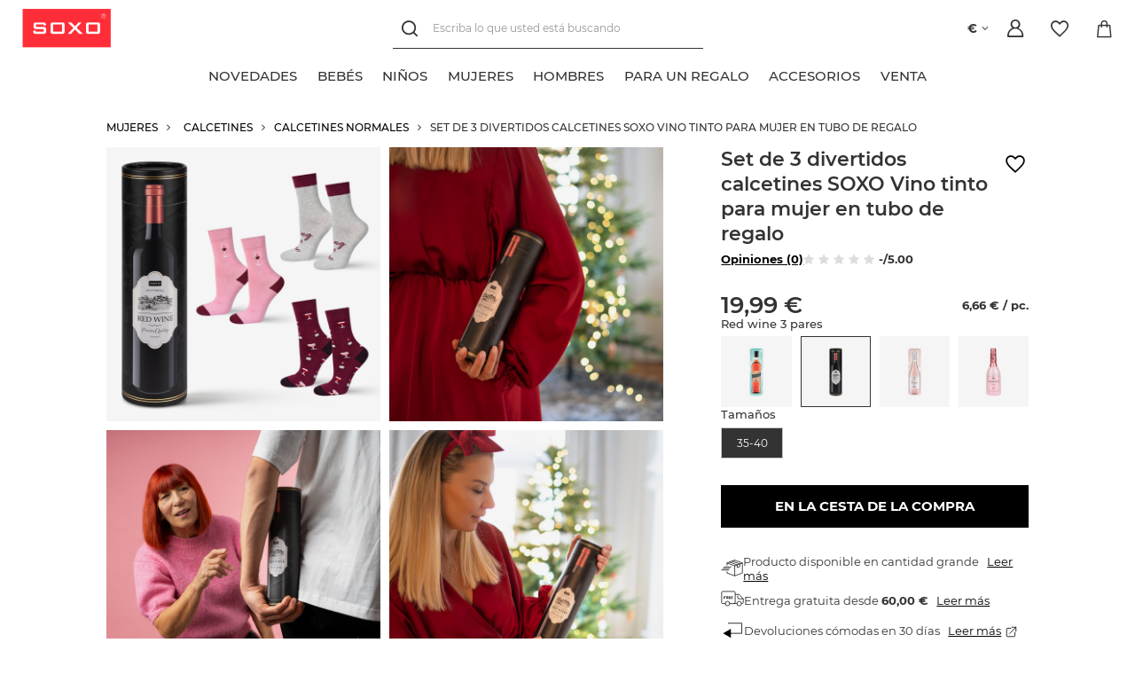

--- FILE ---
content_type: text/html; charset=utf-8
request_url: https://soxo.es/product-spa-24312-Set-de-3-divertidos-calcetines-SOXO-Vino-tinto-para-mujer-en-tubo-de-regalo.html
body_size: 19331
content:
<!DOCTYPE html>
<html lang="es" class="--freeShipping --shop-foreign --vat --gross " ><head><link rel="preload" as="image" fetchpriority="high" href="/hpeciai/76c3731aa9a076ae8ed6820ad44abb4f/spa_pm_Set-de-3-divertidos-calcetines-SOXO-Vino-tinto-para-mujer-en-tubo-de-regalo-24312_5.jpg"><meta name="viewport" content="user-scalable=no, initial-scale = 1.0, maximum-scale = 1.0, width=device-width, viewport-fit=cover"><meta http-equiv="Content-Type" content="text/html; charset=utf-8"><meta http-equiv="X-UA-Compatible" content="IE=edge"><title>Set de 3 divertidos calcetines SOXO Vino tinto para mujer en tubo de regalo  - 19,99 € | Tienda online SOXO</title><meta name="keywords" content="calcetines, pantuflas, fabricante de calcetines"><meta name="description" content="Set de 3 divertidos calcetines SOXO Vino tinto para mujer en tubo de regalo  ⭐ diseños únicos - precios favorables - la idea de regalo perfecta ✔️ entrega gratuita - tienda online ➤ SOXO"><link rel="icon" href="/gfx/spa/favicon.ico"><meta name="theme-color" content="#333"><meta name="msapplication-navbutton-color" content="#333"><meta name="apple-mobile-web-app-status-bar-style" content="#333"><link rel="preload stylesheet" as="style" href="/gfx/spa/style.css.gzip?r=1767864211"><link rel="stylesheet" type="text/css" href="/gfx/spa/projector_style.css.gzip?r=1767864211"><script>var app_shop={urls:{prefix:'data="/gfx/'.replace('data="', '')+'spa/',graphql:'/graphql/v1/'},vars:{priceType:'gross',priceTypeVat:true,productDeliveryTimeAndAvailabilityWithBasket:false,geoipCountryCode:'US',},txt:{priceTypeText:' bruta',},fn:{},fnrun:{},files:[]};const getCookieByName=(name)=>{const value=`; ${document.cookie}`;const parts = value.split(`; ${name}=`);if(parts.length === 2) return parts.pop().split(';').shift();return false;};if(getCookieByName('freeeshipping_clicked')){document.documentElement.classList.remove('--freeShipping');}if(getCookieByName('rabateCode_clicked')){document.documentElement.classList.remove('--rabateCode');}function hideClosedBars(){const closedBarsArray=JSON.parse(localStorage.getItem('closedBars'))||[];if(closedBarsArray.length){const styleElement=document.createElement('style');styleElement.textContent=`${closedBarsArray.map((el)=>`#${el}`).join(',')}{display:none !important;}`;document.head.appendChild(styleElement);}}hideClosedBars();</script><meta name="robots" content="index,follow"><meta name="rating" content="general"><meta name="Author" content="SOXO based on IdoSell - the best online selling solutions for your e-store (www.idosell.com/shop).">
<!-- Begin LoginOptions html -->

<style>
#client_new_social .service_item[data-name="service_Apple"]:before, 
#cookie_login_social_more .service_item[data-name="service_Apple"]:before,
.oscop_contact .oscop_login__service[data-service="Apple"]:before {
    display: block;
    height: 2.6rem;
    content: url('/gfx/standards/apple.svg?r=1743165583');
}
.oscop_contact .oscop_login__service[data-service="Apple"]:before {
    height: auto;
    transform: scale(0.8);
}
#client_new_social .service_item[data-name="service_Apple"]:has(img.service_icon):before,
#cookie_login_social_more .service_item[data-name="service_Apple"]:has(img.service_icon):before,
.oscop_contact .oscop_login__service[data-service="Apple"]:has(img.service_icon):before {
    display: none;
}
</style>

<!-- End LoginOptions html -->

<!-- Open Graph -->
<meta property="og:type" content="website"><meta property="og:url" content="https://soxo.es/product-spa-24312-Set-de-3-divertidos-calcetines-SOXO-Vino-tinto-para-mujer-en-tubo-de-regalo.html
"><meta property="og:title" content="Set de 3 divertidos calcetines SOXO Vino tinto para mujer en tubo de regalo "><meta property="og:description" content="¡Es hora de calcetines coloridos SOXO! Satisfarán a los clientes más exigentes. Los calcetines cómodos garantizarán la comodidad durante todo el día. Se ajustan perfectamente al pie y tienen colores interesantes."><meta property="og:site_name" content="SOXO"><meta property="og:locale" content="es_ES"><meta property="og:image" content="https://soxo.es/hpeciai/5f612b206a28fee6d464c581725a4cf1/spa_pl_Set-de-3-divertidos-calcetines-SOXO-Vino-tinto-para-mujer-en-tubo-de-regalo-24312_5.jpg"><meta property="og:image:width" content="640"><meta property="og:image:height" content="640"><script >
window.dataLayer = window.dataLayer || [];
window.gtag = function gtag() {
dataLayer.push(arguments);
}
gtag('consent', 'default', {
'ad_storage': 'denied',
'analytics_storage': 'denied',
'ad_personalization': 'denied',
'ad_user_data': 'denied',
'wait_for_update': 500
});

gtag('set', 'ads_data_redaction', true);
</script><script id="iaiscript_1" data-requirements="W10=" data-ga4_sel="ga4script">
window.iaiscript_1 = `<${'script'}  class='google_consent_mode_update'>
gtag('consent', 'update', {
'ad_storage': 'denied',
'analytics_storage': 'denied',
'ad_personalization': 'denied',
'ad_user_data': 'denied'
});
</${'script'}>`;
</script>
<!-- End Open Graph -->

<link rel="canonical" href="https://soxo.es/product-spa-24312-Set-de-3-divertidos-calcetines-SOXO-Vino-tinto-para-mujer-en-tubo-de-regalo.html" />

                <!-- Global site tag (gtag.js) -->
                <script  async src="https://www.googletagmanager.com/gtag/js?id=G-HWGCMFHX5R"></script>
                <script >
                    window.dataLayer = window.dataLayer || [];
                    window.gtag = function gtag(){dataLayer.push(arguments);}
                    gtag('js', new Date());
                    
                    gtag('config', 'G-HWGCMFHX5R');

                </script>
                
<!-- Begin additional html or js -->


<!--523|8|191| modified: 2025-09-18 14:57:42-->
<link rel="stylesheet" href="/data/include/cms/_Soxo-Utility/soxo_styles.css">
<script src="/data/include/cms/_Soxo-Utility/soxo_marquee.js" defer></script>
<script src="/data/include/cms/_Soxo-Utility/soxo_scroll.js" defer></script>
<script src="/data/include/cms/_Soxo-Utility/soxo_countdown_v2.js" defer></script>
<script src="/data/include/cms/_Soxo-Utility/soxo_slider.js" defer></script>
<!--506|8|191| modified: 2024-07-17 07:07:35-->
<style>
 .price-max__wrapper > .product__dist-percent, .projector_prices__maxprice_wrapper > .projector_prices__percent {
   display:none !important;
}
</style>
<!--587|8|191| modified: 2024-07-17 07:07:35-->
<style>
#menu_categories .navbar-nav{
  flex-wrap: nowrap !important;
}

#menu_categories .navbar-nav > .nav-item > .nav-link{
  text-align: center;
  text-wrap: balance;
}
</style>
<!--594|8|191| modified: 2024-07-17 07:07:35-->
<style>
@media (max-width: 979px) {
  .products .product__icon .product__icon-imgsnap {
    scrollbar-width: none  !important;
  }
  .products .product__icon .product__icon-imgsnap::-webkit-scrollbar {
    display: none !important;
  }
}
</style>
<!--449|8|191| modified: 2024-07-17 07:07:35-->
<style>
    .projector_status__info_days {
        font-weight: bold;
    }

    .projector_info__item.--quick_payment{
        display:none !important;
    }
</style>
<!--656|8|191| modified: 2025-03-17 12:48:53-->
<style>
.label_icons .label.--custom-label {
  display: none;
}

.label_icons .label.--disable{
  background: transparent;
}

.label_icons .label.--distinguished{
  background: #f8f43c;
  color: #000000;
}
</style>
<!--679|8|191-->
<style>
.footer_contact_info{
  font-size: 1.25em !important;
}
</style>

<!--691|8|283| modified: 2025-12-04 11:45:17-->
<style>
  .overlay-snow {
    overflow: clip;
    position: absolute;
    inset: 0;
    z-index: 1;
    pointer-events: none;
  }

  .snowflake {
    --_min-size: clamp(2px, 0.5vmin, 5px);
    --_max-size: clamp(10px, 2.5vmin, 25px);
    --_min-opac: 0.25;
    --_max-opac: 1;
    --_min-dur: 5s;
    --_max-dur: 15s;
    --_min-blur: 0px;
    --_max-blur: clamp(2px, 0.5vmin, 5px);
    position: absolute;
    top: calc(var(--_max-size) / -2);
    left: calc(var(--initial, 0.5) * 100%);
    width: calc(var(--size, 0.5) * (var(--_max-size) - var(--_min-size)) + var(--_min-size));
    background: #fff;
    border-radius: 50%;
    animation: snowfall linear infinite;
    animation-delay: calc(var(--delay, 0) * var(--_max-dur));
    animation-duration: calc(var(--size, 0.5) * (var(--_max-dur) - var(--_min-dur)) + var(--_min-dur));
    translate: -50% -50%;
    opacity: calc(var(--_max-opac) - var(--size, 0.5) * (var(--_max-opac) - var(--_min-opac)));
    aspect-ratio: 1;
    filter: blur(calc(var(--size, 0.5) * (var(--_max-blur) - var(--_min-blur)) + var(--_min-blur)));
  }

  @keyframes snowfall {
    80% {
      opacity: calc(var(--_max-opac) - var(--size, 0.5) * (var(--_max-opac) - var(--_min-opac)));
    }

    to {
      transform: translateX(calc(var(--offset, 0.5) * 20vw - 10vw)) translateY(calc(100vh + var(--_max-size)));
      opacity: 0;
    }
  }
</style>

<!-- End additional html or js -->
                <script>
                if (window.ApplePaySession && window.ApplePaySession.canMakePayments()) {
                    var applePayAvailabilityExpires = new Date();
                    applePayAvailabilityExpires.setTime(applePayAvailabilityExpires.getTime() + 2592000000); //30 days
                    document.cookie = 'applePayAvailability=yes; expires=' + applePayAvailabilityExpires.toUTCString() + '; path=/;secure;'
                    var scriptAppleJs = document.createElement('script');
                    scriptAppleJs.src = "/ajax/js/apple.js?v=3";
                    if (document.readyState === "interactive" || document.readyState === "complete") {
                          document.body.append(scriptAppleJs);
                    } else {
                        document.addEventListener("DOMContentLoaded", () => {
                            document.body.append(scriptAppleJs);
                        });  
                    }
                } else {
                    document.cookie = 'applePayAvailability=no; path=/;secure;'
                }
                </script>
                                <script>
                var listenerFn = function(event) {
                    if (event.origin !== "https://payment.idosell.com")
                        return;
                    
                    var isString = (typeof event.data === 'string' || event.data instanceof String);
                    if (!isString) return;
                    try {
                        var eventData = JSON.parse(event.data);
                    } catch (e) {
                        return;
                    }
                    if (!eventData) { return; }                                            
                    if (eventData.isError) { return; }
                    if (eventData.action != 'isReadyToPay') {return; }
                    
                    if (eventData.result.result && eventData.result.paymentMethodPresent) {
                        var googlePayAvailabilityExpires = new Date();
                        googlePayAvailabilityExpires.setTime(googlePayAvailabilityExpires.getTime() + 2592000000); //30 days
                        document.cookie = 'googlePayAvailability=yes; expires=' + googlePayAvailabilityExpires.toUTCString() + '; path=/;secure;'
                    } else {
                        document.cookie = 'googlePayAvailability=no; path=/;secure;'
                    }                                            
                }     
                if (!window.isAdded)
                {                                        
                    if (window.oldListener != null) {
                         window.removeEventListener('message', window.oldListener);
                    }                        
                    window.addEventListener('message', listenerFn);
                    window.oldListener = listenerFn;                                      
                       
                    const iframe = document.createElement('iframe');
                    iframe.src = "https://payment.idosell.com/assets/html/checkGooglePayAvailability.html?origin=https%3A%2F%2Fsoxo.es";
                    iframe.style.display = 'none';                                            

                    if (document.readyState === "interactive" || document.readyState === "complete") {
                          if (!window.isAdded) {
                              window.isAdded = true;
                              document.body.append(iframe);
                          }
                    } else {
                        document.addEventListener("DOMContentLoaded", () => {
                            if (!window.isAdded) {
                              window.isAdded = true;
                              document.body.append(iframe);
                          }
                        });  
                    }  
                }
                </script>
                <script>
            var paypalScriptLoaded = null;
            var paypalScript = null;
            
            async function attachPaypalJs() {
                return new Promise((resolve, reject) => {
                    if (!paypalScript) {
                        paypalScript = document.createElement('script');
                        paypalScript.async = true;
                        paypalScript.setAttribute('data-namespace', "paypal_sdk");
                        paypalScript.setAttribute('data-partner-attribution-id', "IAIspzoo_Cart_PPCP");
                        paypalScript.addEventListener("load", () => {
                        paypalScriptLoaded = true;
                            resolve({status: true});
                        });
                        paypalScript.addEventListener("error", () => {
                            paypalScriptLoaded = true;
                            reject({status: false});
                         });
                        paypalScript.src = "https://www.paypal.com/sdk/js?client-id=AbxR9vIwE1hWdKtGu0gOkvPK2YRoyC9ulUhezbCUWnrjF8bjfwV-lfP2Rze7Bo8jiHIaC0KuaL64tlkD&components=buttons,funding-eligibility&currency=EUR&merchant-id=WC5LKVRR2YJHE&locale=es_ES";
                        if (document.readyState === "interactive" || document.readyState === "complete") {
                            document.body.append(paypalScript);
                        } else {
                            document.addEventListener("DOMContentLoaded", () => {
                                document.body.append(paypalScript);
                            });  
                        }                                              
                    } else {
                        if (paypalScriptLoaded) {
                            resolve({status: true});
                        } else {
                            paypalScript.addEventListener("load", () => {
                                paypalScriptLoaded = true;
                                resolve({status: true});                            
                            });
                            paypalScript.addEventListener("error", () => {
                                paypalScriptLoaded = true;
                                reject({status: false});
                            });
                        }
                    }
                });
            }
            </script>
                <script>
                attachPaypalJs().then(() => {
                    let paypalEligiblePayments = [];
                    let payPalAvailabilityExpires = new Date();
                    payPalAvailabilityExpires.setTime(payPalAvailabilityExpires.getTime() + 86400000); //1 day
                    if (typeof(paypal_sdk) != "undefined") {
                        for (x in paypal_sdk.FUNDING) {
                            var buttonTmp = paypal_sdk.Buttons({
                                fundingSource: x.toLowerCase()
                            });
                            if (buttonTmp.isEligible()) {
                                paypalEligiblePayments.push(x);
                            }
                        }
                    }
                    if (paypalEligiblePayments.length > 0) {
                        document.cookie = 'payPalAvailability_EUR=' + paypalEligiblePayments.join(",") + '; expires=' + payPalAvailabilityExpires.toUTCString() + '; path=/; secure';
                        document.cookie = 'paypalMerchant=WC5LKVRR2YJHE; expires=' + payPalAvailabilityExpires.toUTCString() + '; path=/; secure';
                    } else {
                        document.cookie = 'payPalAvailability_EUR=-1; expires=' + payPalAvailabilityExpires.toUTCString() + '; path=/; secure';
                    }
                });
                </script><script src="/data/gzipFile/expressCheckout.js.gz"></script></head><body><script async
                                  data_environment = "production";
                                  src="https://eu-library.klarnaservices.com/lib.js"
                                  data-client-id=""></script><div id="container" class="projector_page container"><header class=" commercial_banner"><script class="ajaxLoad">
                app_shop.vars.vat_registered = "true";
                app_shop.vars.currency_format = "###,##0.00";
                
                    app_shop.vars.currency_before_value = false;
                
                    app_shop.vars.currency_space = true;
                
                app_shop.vars.symbol = "€";
                app_shop.vars.id= "EUR";
                app_shop.vars.baseurl = "http://soxo.es/";
                app_shop.vars.sslurl= "https://soxo.es/";
                app_shop.vars.curr_url= "%2Fproduct-spa-24312-Set-de-3-divertidos-calcetines-SOXO-Vino-tinto-para-mujer-en-tubo-de-regalo.html";
                

                var currency_decimal_separator = ',';
                var currency_grouping_separator = ' ';

                
                    app_shop.vars.blacklist_extension = ["exe","com","swf","js","php"];
                
                    app_shop.vars.blacklist_mime = ["application/javascript","application/octet-stream","message/http","text/javascript","application/x-deb","application/x-javascript","application/x-shockwave-flash","application/x-msdownload"];
                
                    app_shop.urls.contact = "/contact-spa.html";
                </script><div id="viewType" style="display:none"></div><div id="logo" class="main-logo d-flex align-items-center"><a href="http://soxo.es" target="_self"><img src="/data/gfx/mask/spa/logo_8_big.png" alt="SOXO.es" width="160" height="71"></a></div><form action="https://soxo.es/search.php" method="get" id="menu_search" class="menu_search"><div class="menu_search__block"><div class="menu_search__item --input"><input class="menu_search__input" type="text" name="text" autocomplete="off" placeholder="Escriba lo que usted está buscando"><button class="menu_search__submit" type="submit"></button><button class="menu_search__close" type="button"></button></div><div class="menu_search__item --results search_result content-width"></div></div></form><a class="account_link header__icon" rel="nofollow" href="https://soxo.es/login.php" title="Iniciar sesión"><span class="header__icon-text">Iniciar sesión</span></a><div class="shopping_list_top" data-empty="true"><a href="https://soxo.es/es/shoppinglist/" class="wishlist_link slt_link header__icon" rel="nofollow" title="Listas de compras"><span class="header__icon-text">Listas de compras</span></a><div class="slt_lists"><ul class="slt_lists__nav"><li class="slt_lists__nav_item" data-list_skeleton="true" data-list_id="true" data-shared="true"><a class="slt_lists__nav_link" data-list_href="true"><span class="slt_lists__nav_name" data-list_name="true"></span><span class="slt_lists__count" data-list_count="true">0</span></a></li></ul><span class="slt_lists__empty">Añada productos que le gusten y que desee comprar más adelante.</span></div></div><div class="sl_choose sl_dialog"><div class="sl_choose__wrapper sl_dialog__wrapper"><div class="sl_choose__item --top sl_dialog_close mb-2"><strong class="sl_choose__label">Guardar en la lista de compras</strong></div><div class="sl_choose__item --lists" data-empty="true"><div class="sl_choose__list f-group --radio m-0 d-md-flex align-items-md-center justify-content-md-between" data-list_skeleton="true" data-list_id="true" data-shared="true"><input type="radio" name="add" class="sl_choose__input f-control" id="slChooseRadioSelect" data-list_position="true"><label for="slChooseRadioSelect" class="sl_choose__group_label f-label py-4" data-list_position="true"><span class="sl_choose__sub d-flex align-items-center"><span class="sl_choose__name" data-list_name="true"></span><span class="sl_choose__count" data-list_count="true">0</span></span></label><button type="button" class="sl_choose__button --desktop btn --solid">Salvar</button></div></div><div class="sl_choose__item --create sl_create mt-4"><a href="#new" class="sl_create__link  align-items-center">Crear una nueva lista de la compra</a><form class="sl_create__form align-items-center"><div class="sl_create__group f-group --small mb-0"><input type="text" class="sl_create__input f-control" required="required"><label class="sl_create__label f-label">Nombre de la nueva lista</label></div><button type="submit" class="sl_create__button btn --solid ml-2 ml-md-3">Crear una lista</button></form></div><div class="sl_choose__item --mobile mt-4 d-flex justify-content-center d-md-none"><button class="sl_choose__button --mobile btn --solid --large">Salvar</button></div></div></div><div id="menu_basket" class="topBasket" data-oneclick="true"><a class="topBasket__sub header__icon" href="/basketedit.php"><span class="badge badge-info"></span><span class="header__icon-text">Cesta</span></a><div class="topBasket__details --products" style="display: none;"><div class="topBasket__block --labels"><label class="topBasket__item --name">Producto</label><label class="topBasket__item --sum">Cantidad</label><label class="topBasket__item --prices">Precio</label></div><div class="topBasket__block --products"></div><a class="btn --solid goBasket" href="/basketedit.php">
                        Ir a la cesta
                    </a><div class="topBasket__block -oneclick topBasket_oneclick" data-lang="spa"><div class="topBasket_oneclick__label"><span class="topBasket_oneclick__text -fast">Compras rápidas <strong>1-Click</strong></span><span class="topBasket_oneclick__text -registration"> (sin registro)</span></div><div class="topBasket_oneclick__items"><span class="topBasket_oneclick__item -paypal" title="PayPal"><img class="topBasket_oneclick__icon" src="/panel/gfx/payment_forms/236.png" alt="PayPal"></span><span class="topBasket_oneclick__item -googlePay" title="Google Pay"><img class="topBasket_oneclick__icon" src="/panel/gfx/payment_forms/237.png" alt="Google Pay"></span></div></div><div class="topBasket__block --shipping" style="display: none;"><span class="topBasket__name">Gastos de envío a partir de</span><span id="shipppingCost"></span></div></div><script>
						app_shop.vars.cache_html = true;
					</script></div><div id="basket-change-language"><div class="open_trigger"><span class="d-inline-block flag_txt">€</span><div class="menu_settings_wrapper d-none"><div class="menu_settings_inline"><div class="menu_settings_header">
										Lengua y moneda: 
									</div><div class="menu_settings_content"><span class="menu_settings_flag flag flag_spa"></span><strong class="menu_settings_value"><span class="menu_settings_language">es</span><span> | </span><span class="menu_settings_currency">€</span></strong></div></div><div class="menu_settings_inline"><div class="menu_settings_header">
										Entrega a: 
									</div><div class="menu_settings_content"><strong class="menu_settings_value">España</strong></div></div></div><i class="icon-angle-down d-inline-block"></i></div><form action="https://soxo.es/settings.php" method="post"><ul class="bg_alter"><li><div class="form-group"><label for="menu_settings_curr">Moneda</label><div class="select-after"><select class="form-control" name="curr" id="menu_settings_curr"><option value="EUR" selected>€</option><option value="PLN">zł (1 € = 4.5zł)
																	</option><option value="USD">$ (1 € = 1.2447$)
																	</option><option value="GBP">£ (1 € = 0.9263£)
																	</option><option value="CZK">Kč (1 € = 26.4706Kč)
																	</option></select></div></div></li><li class="buttons"><button class="btn --solid --large" type="submit">
										Aplicar los cambios
									</button></li></ul></form></div><nav id="menu_categories" class="wide"><button type="button" class="navbar-toggler"><i class="icon-reorder"></i></button><div class="navbar-collapse" id="menu_navbar"><ul class="navbar-nav"><li class="nav-item --lvl-one" data-item="9028"><a href="https://soxo.es/Nowosc-snewproducts-spa.html" target="_self" title="NOVEDADES" class="nav-link"><span class="--title">NOVEDADES</span></a></li><li class="nav-item --lvl-one" data-item="3815"><a href="/spa_m_BEBES-3815.html" target="_self" title="BEBÉS" class="nav-link"><span class="--title">BEBÉS</span></a><ul class="navbar-subnav content-width"><div class="--parent"><li class="nav-item --all"><a class="nav-link" href="/spa_m_BEBES-3815.html">
                        Ver todos
                      
                    </a></li><li class="nav-item nav-gfx hover" data-item="3816"><a class="nav-link parent" href="/spa_m_BEBES_Calcetines-3816.html" target="_self"><img class="--gfx" loading="lazy" title="Calcetines" src="/data/gfx/spa/navigation/8_1_i_3816.png"><span class="--title">Calcetines</span></a></li></div><div class="--children"><li class="nav-item hover" data-parent="3816"><ul class="navbar-subsubnav"><li class="nav-item --all"><a class="nav-link" href="/spa_m_BEBES_Calcetines-3816.html">
                                Ver todos
                              
                            </a></li><li class="nav-item"><a class="nav-link" href="/spa_m_BEBES_Calcetines_Clasico-3855.html" target="_self"><span class="--title">Clasico</span></a></li></ul></li></div></ul></li><li class="nav-item --lvl-one" data-item="3822"><a href="/spa_m_NINOS-3822.html" target="_self" title="NIÑOS" class="nav-link"><span class="--title">NIÑOS</span></a><ul class="navbar-subnav content-width"><div class="--parent"><li class="nav-item --all"><a class="nav-link" href="/spa_m_NINOS-3822.html">
                        Ver todos
                      
                    </a></li><li class="nav-item nav-gfx hover" data-item="3823"><a class="nav-link parent" href="/spa_m_NINOS_Calcetines-3823.html" target="_self"><img class="--gfx" loading="lazy" title="Calcetines" src="/data/gfx/spa/navigation/8_1_i_3823.png"><span class="--title">Calcetines</span></a></li></div><div class="--children"><li class="nav-item hover" data-parent="3823"><ul class="navbar-subsubnav"><li class="nav-item --all"><a class="nav-link" href="/spa_m_NINOS_Calcetines-3823.html">
                                Ver todos
                              
                            </a></li><li class="nav-item"><a class="nav-link" href="/spa_m_NINOS_Calcetines_Clasico-3868.html" target="_self"><span class="--title">Clasico</span></a></li></ul></li></div></ul></li><li class="nav-item --lvl-one active" data-item="3831"><a href="/spa_m_MUJERES-3831.html" target="_self" title="MUJERES" class="nav-link active"><span class="--title">MUJERES</span></a><ul class="navbar-subnav content-width"><div class="--parent"><li class="nav-item --all"><a class="nav-link" href="/spa_m_MUJERES-3831.html">
                        Ver todos
                      
                    </a></li><li class="nav-item active nav-gfx hover" data-item="3832"><a class="nav-link active parent" href="/spa_m_MUJERES_Calcetines-3832.html" target="_self"><img class="--gfx" loading="lazy" title="Calcetines" src="/data/gfx/spa/navigation/8_1_i_3832.png"><span class="--title">Calcetines</span></a></li><li class="nav-item nav-gfx" data-item="3833"><a class="nav-link parent" href="/spa_m_MUJERES_Pantuflas-3833.html" target="_self"><img class="--gfx" loading="lazy" title="Pantuflas" src="/data/gfx/spa/navigation/8_1_i_3833.png"><span class="--title">Pantuflas</span></a></li><li class="nav-item empty nav-gfx" data-item="4639"><a class="nav-link" href="/spa_m_MUJERES_Chanclas-4639.html" target="_self"><img class="--gfx" loading="lazy" title="Chanclas" src="/data/gfx/spa/navigation/8_1_i_4639.png"><span class="--title">Chanclas</span></a></li><li class="nav-item empty nav-gfx" data-item="3841"><a class="nav-link" href="/spa_m_MUJERES_Ropa-interior-3841.html" target="_self"><img class="--gfx" loading="lazy" title="Ropa interior" src="/data/gfx/spa/navigation/8_1_i_3841.png"><span class="--title">Ropa interior</span></a></li></div><div class="--children"><li class="nav-item hover" data-parent="3832"><ul class="navbar-subsubnav"><li class="nav-item --all"><a class="nav-link" href="/spa_m_MUJERES_Calcetines-3832.html">
                                Ver todos
                              
                            </a></li><li class="nav-item"><a class="nav-link" href="/spa_m_MUJERES_Calcetines_Calcetines-tobilleros-3866.html" target="_self"><span class="--title">Calcetines tobilleros</span></a></li><li class="nav-item active"><a class="nav-link active" href="/spa_m_MUJERES_Calcetines_Calcetines-normales-3867.html" target="_self"><span class="--title">Calcetines normales</span></a></li><li class="nav-item"><a class="nav-link" href="/spa_m_MUJERES_Calcetines_Calcetines-invisibles-3886.html" target="_self"><span class="--title">Calcetines invisibles</span></a></li></ul></li><li class="nav-item" data-parent="3833"><ul class="navbar-subsubnav"><li class="nav-item --all"><a class="nav-link" href="/spa_m_MUJERES_Pantuflas-3833.html">
                                Ver todos
                              
                            </a></li><li class="nav-item"><a class="nav-link" href="/spa_m_MUJERES_Pantuflas_Clasico-3864.html" target="_self"><span class="--title">Clasico</span></a></li><li class="nav-item"><a class="nav-link" href="/spa_m_MUJERES_Pantuflas_Ballerinas-3865.html" target="_self"><span class="--title">Ballerinas</span></a></li><li class="nav-item"><a class="nav-link" href="/spa_m_MUJERES_Pantuflas_Colores-3909.html" target="_self"><span class="--title">Colores</span></a></li></ul></li></div></ul></li><li class="nav-item --lvl-one" data-item="3827"><a href="/spa_m_HOMBRES-3827.html" target="_self" title="HOMBRES" class="nav-link"><span class="--title">HOMBRES</span></a><ul class="navbar-subnav content-width"><div class="--parent"><li class="nav-item --all"><a class="nav-link" href="/spa_m_HOMBRES-3827.html">
                        Ver todos
                      
                    </a></li><li class="nav-item nav-gfx hover" data-item="3828"><a class="nav-link parent" href="/spa_m_HOMBRES_Calcetines-3828.html" target="_self"><img class="--gfx" loading="lazy" title="Calcetines" src="/data/gfx/spa/navigation/8_1_i_3828.png"><span class="--title">Calcetines</span></a></li><li class="nav-item nav-gfx" data-item="3829"><a class="nav-link parent" href="/spa_m_HOMBRES_Pantuflas-3829.html" target="_self"><img class="--gfx" loading="lazy" title="Pantuflas" src="/data/gfx/spa/navigation/8_1_i_3829.png"><span class="--title">Pantuflas</span></a></li><li class="nav-item empty nav-gfx" data-item="4640"><a class="nav-link" href="/spa_m_HOMBRES_Chanclas-4640.html" target="_self"><img class="--gfx" loading="lazy" title="Chanclas" src="/data/gfx/spa/navigation/8_1_i_4640.png"><span class="--title">Chanclas</span></a></li><li class="nav-item empty nav-gfx" data-item="3842"><a class="nav-link" href="/spa_m_HOMBRES_Ropa-interior-3842.html" target="_self"><img class="--gfx" loading="lazy" title="Ropa interior" src="/data/gfx/spa/navigation/8_1_i_3842.png"><span class="--title">Ropa interior</span></a></li><li class="nav-item empty" data-item="6036"><a class="nav-link" href="/spa_m_HOMBRES_Pantalones-cortos-de-natacion-6036.html" target="_self"><span class="--title">Pantalones cortos de natación</span></a></li></div><div class="--children"><li class="nav-item hover" data-parent="3828"><ul class="navbar-subsubnav"><li class="nav-item --all"><a class="nav-link" href="/spa_m_HOMBRES_Calcetines-3828.html">
                                Ver todos
                              
                            </a></li><li class="nav-item"><a class="nav-link" href="/spa_m_HOMBRES_Calcetines_Calcetines-normales-3845.html" target="_self"><span class="--title">Calcetines normales</span></a></li><li class="nav-item"><a class="nav-link" href="/spa_m_HOMBRES_Calcetines_Calcetines-tobilleros-3846.html" target="_self"><span class="--title">Calcetines tobilleros</span></a></li><li class="nav-item"><a class="nav-link" href="/spa_m_HOMBRES_Calcetines_Calcetines-invisibles-3885.html" target="_self"><span class="--title">Calcetines invisibles</span></a></li><li class="nav-item"><a class="nav-link" href="/spa_m_HOMBRES_Calcetines_Calcetines-sneakers-3888.html" target="_self"><span class="--title">Calcetines sneakers</span></a></li></ul></li><li class="nav-item" data-parent="3829"><ul class="navbar-subsubnav"><li class="nav-item --all"><a class="nav-link" href="/spa_m_HOMBRES_Pantuflas-3829.html">
                                Ver todos
                              
                            </a></li><li class="nav-item"><a class="nav-link" href="/spa_m_HOMBRES_Pantuflas_Colores-3907.html" target="_self"><span class="--title">Colores</span></a></li><li class="nav-item"><a class="nav-link" href="/spa_m_HOMBRES_Pantuflas_Clasico-3908.html" target="_self"><span class="--title">Clasico</span></a></li></ul></li></div></ul></li><li class="nav-item --lvl-one" data-item="3903"><a href="/spa_m_PARA-UN-REGALO-3903.html" target="_self" title="PARA UN REGALO" class="nav-link"><span class="--title">PARA UN REGALO</span></a><ul class="navbar-subnav content-width"><div class="--parent"><li class="nav-item --all"><a class="nav-link" href="/spa_m_PARA-UN-REGALO-3903.html">
                        Ver todos
                      
                    </a></li><li class="nav-item empty nav-gfx hover" data-item="3904"><a class="nav-link" href="/spa_m_PARA-UN-REGALO_Bebes-y-ninos-3904.html" target="_self"><img class="--gfx" loading="lazy" title="Bebés y niños " src="/data/gfx/spa/navigation/8_1_i_3904.png"><span class="--title">Bebés y niños </span></a></li><li class="nav-item empty nav-gfx" data-item="3905"><a class="nav-link" href="/spa_m_PARA-UN-REGALO_Mujeres-3905.html" target="_self"><img class="--gfx" loading="lazy" title="Mujeres" src="/data/gfx/spa/navigation/8_1_i_3905.png"><span class="--title">Mujeres</span></a></li><li class="nav-item empty nav-gfx" data-item="3906"><a class="nav-link" href="/spa_m_PARA-UN-REGALO_Hombres-3906.html" target="_self"><img class="--gfx" loading="lazy" title="Hombres" src="/data/gfx/spa/navigation/8_1_i_3906.png"><span class="--title">Hombres</span></a></li></div><div class="--children"></div></ul></li><li class="nav-item --lvl-one" data-item="3820"><a href="/spa_m_ACCESORIOS-3820.html" target="_self" title="ACCESORIOS" class="nav-link"><span class="--title">ACCESORIOS</span></a><ul class="navbar-subnav content-width"><div class="--parent"><li class="nav-item --all"><a class="nav-link" href="/spa_m_ACCESORIOS-3820.html">
                        Ver todos
                      
                    </a></li><li class="nav-item empty nav-gfx hover" data-item="3836"><a class="nav-link" href="/spa_m_ACCESORIOS_Las-bolsas-de-agua-caliente-3836.html" target="_self"><img class="--gfx" loading="lazy" title="Las bolsas de agua caliente" src="/data/gfx/spa/navigation/8_1_i_3836.png"><span class="--title">Las bolsas de agua caliente</span></a></li><li class="nav-item empty nav-gfx" data-item="3838"><a class="nav-link" href="/spa_m_ACCESORIOS_Gorros-3838.html" target="_self"><img class="--gfx" loading="lazy" title="Gorros" src="/data/gfx/spa/navigation/8_1_i_3838.png"><span class="--title">Gorros</span></a></li><li class="nav-item empty nav-gfx" data-item="3887"><a class="nav-link" href="/spa_m_ACCESORIOS_Otro-3887.html" target="_self"><img class="--gfx" loading="lazy" title="Otro" src="/data/gfx/spa/navigation/8_1_i_3887.png"><span class="--title">Otro</span></a></li></div><div class="--children"></div></ul></li><li class="nav-item --lvl-one" data-item="3880"><a href="/spa_m_VENTA-3880.html" target="_self" title="VENTA" class="nav-link"><span class="--title">VENTA</span></a><ul class="navbar-subnav content-width"><div class="--parent"><li class="nav-item --all"><a class="nav-link" href="/spa_m_VENTA-3880.html">
                        Ver todos
                      
                    </a></li><li class="nav-item empty nav-gfx hover" data-item="3883"><a class="nav-link" href="/spa_m_VENTA_Hombres-3883.html" target="_self"><img class="--gfx" loading="lazy" title="Hombres" src="/data/gfx/spa/navigation/8_1_i_3883.png"><span class="--title">Hombres</span></a></li></div><div class="--children"></div></ul></li></ul></div></nav><div id="breadcrumbs" class="breadcrumbs"><div class="list_wrapper"><ol><li class="category bc-item-1"><a class="category" href="/spa_m_MUJERES-3831.html">MUJERES</a></li><li class="category bc-item-2"><a class="category" href="/spa_m_MUJERES_Calcetines-3832.html">Calcetines</a></li><li class="category bc-item-3 bc-active"><a class="category" href="/spa_m_MUJERES_Calcetines_Calcetines-normales-3867.html">Calcetines normales</a></li><li class="bc-active bc-product-name"><span>Set de 3 divertidos calcetines SOXO Vino tinto para mujer en tubo de regalo </span></li></ol></div></div></header><div id="layout" class="row clearfix content-width"><aside class="col-3"><section class="shopping_list_menu"><div class="shopping_list_menu__block --lists slm_lists" data-empty="true"><span class="slm_lists__label">Listas de compras</span><ul class="slm_lists__nav"><li class="slm_lists__nav_item" data-list_skeleton="true" data-list_id="true" data-shared="true"><a class="slm_lists__nav_link" data-list_href="true"><span class="slm_lists__nav_name" data-list_name="true"></span><span class="slm_lists__count" data-list_count="true">0</span></a></li><li class="slm_lists__nav_header"><span class="slm_lists__label">Listas de compras</span></li></ul><a href="#manage" class="slm_lists__manage d-none align-items-center d-md-flex">Administra tus listas</a></div><div class="shopping_list_menu__block --bought slm_bought"><a class="slm_bought__link d-flex" href="https://soxo.es/products-bought.php">
						Lista de productos pedidos hasta ahora
					</a></div><div class="shopping_list_menu__block --info slm_info"><strong class="slm_info__label d-block mb-3">¿Cómo funciona la lista de la compra?</strong><ul class="slm_info__list"><li class="slm_info__list_item d-flex mb-3">
							Una vez iniciada la sesión, puede colocar y almacenar cualquier número de productos en su lista de la compra de forma indefinida.
						</li><li class="slm_info__list_item d-flex mb-3">
							Añadir un producto a su lista de deseos no significa reservarlo..
						</li><li class="slm_info__list_item d-flex mb-3">
							Para los clientes que no hayan iniciado sesión, la lista de la compra se guarda hasta el final de la sesión (aproximadamente 24 horas)..
						</li></ul></div></section><div id="mobileCategories" class="mobileCategories"><div class="mobileCategories__item --menu"><a class="mobileCategories__link --active" href="#" data-ids="#menu_navbar,#menu_navbar3, #menu_blog">
                            Menú
                        </a></div><div class="mobileCategories__item --account"><a class="mobileCategories__link" href="#" data-ids="#menu_contact,#login_menu_block">
                            Cuenta
                        </a></div><div class="mobileCategories__item --settings"><a class="mobileCategories__link" href="#" data-ids="">
                                Ajustes
                            </a></div></div><div class="mobile-menu__adittional"><div class="main-logo --mobile-menu"><a href="http://soxo.es" target="_self"><img src="/data/gfx/mask/spa/logo_8_big.png" alt="SOXO.es" width="160" height="71"></a></div><i class="mobile-menu__close"></i></div><div class="setMobileGrid" data-item="#menu_navbar"></div><div class="setMobileGrid" data-item="#menu_navbar3" data-ismenu1="true"></div><div class="setMobileGrid" data-item="#menu_blog"></div><div class="login_menu_block d-lg-none" id="login_menu_block"><a class="sign_in_link" href="/login.php" title=""><i class="icon-user"></i><span>Iniciar sesión</span></a><a class="registration_link" href="/client-new.php?register" title=""><i class="icon-lock"></i><span>Registrarse</span></a><a class="order_status_link" href="/order-open.php" title=""><i class="icon-globe"></i><span>Comprobar el estado del pedido</span></a></div><div class="setMobileGrid" data-item="#menu_contact"></div><div class="setMobileGrid" data-item="#menu_settings"></div></aside><div id="content" class="col-12"><section id="projector_photos" class="photos d-flex align-items-start mb-4 --gallery"><div id="photos_slider" class="photos__slider" data-nav="true"><a class="projector__shopping_list --shoping-gallery" href="#addToShoppingList" title="Haga clic aquí para añadir un producto a la lista de compras"></a><div class="photos__slider_wrapper"><figure class="photos__figure" data-position="1" data-icon-src="/hpeciai/f309692320e0f8359b0f24780c4ae4b0/spa_ps_Set-de-3-divertidos-calcetines-SOXO-Vino-tinto-para-mujer-en-tubo-de-regalo-24312_5.jpg" data-oryginal-href="/hpeciai/5f612b206a28fee6d464c581725a4cf1/spa_pl_Set-de-3-divertidos-calcetines-SOXO-Vino-tinto-para-mujer-en-tubo-de-regalo-24312_5.jpg" data-width="1600" data-height="1600" data-slick-index="0"><img class="photos__photo" alt="Set de 3 divertidos calcetines SOXO Vino tinto para mujer en tubo de regalo " src="/hpeciai/76c3731aa9a076ae8ed6820ad44abb4f/spa_pm_Set-de-3-divertidos-calcetines-SOXO-Vino-tinto-para-mujer-en-tubo-de-regalo-24312_5.jpg"></figure><figure class="photos__figure" data-position="2" data-icon-src="/hpeciai/54c9974b42aaef3fb849b20cf675a701/spa_ps_Set-de-3-divertidos-calcetines-SOXO-Vino-tinto-para-mujer-en-tubo-de-regalo-24312_15.jpg" data-oryginal-href="/hpeciai/7080aac6780988b46511f3f881d8cf87/spa_pl_Set-de-3-divertidos-calcetines-SOXO-Vino-tinto-para-mujer-en-tubo-de-regalo-24312_15.jpg" data-width="1600" data-height="1600" data-slick-index="1"><img class="photos__photo" alt="Set de 3 divertidos calcetines SOXO Vino tinto para mujer en tubo de regalo " src="/hpeciai/47d7168ba04d299341a88ab6195a8835/spa_pm_Set-de-3-divertidos-calcetines-SOXO-Vino-tinto-para-mujer-en-tubo-de-regalo-24312_15.jpg"></figure><figure class="photos__figure" data-position="3" data-icon-src="/hpeciai/4b5b8119d07242bc0c47e408ec4751f1/spa_ps_Set-de-3-divertidos-calcetines-SOXO-Vino-tinto-para-mujer-en-tubo-de-regalo-24312_4.jpg" data-oryginal-href="/hpeciai/2bc69018785ec0b24e2710d9eb3e36f5/spa_pl_Set-de-3-divertidos-calcetines-SOXO-Vino-tinto-para-mujer-en-tubo-de-regalo-24312_4.jpg" data-width="1600" data-height="1600" data-slick-index="2"><img class="photos__photo" alt="Set de 3 divertidos calcetines SOXO Vino tinto para mujer en tubo de regalo " src="/hpeciai/d0186acc5dd3e8420bb7711e6a6a3c19/spa_pm_Set-de-3-divertidos-calcetines-SOXO-Vino-tinto-para-mujer-en-tubo-de-regalo-24312_4.jpg"></figure><figure class="photos__figure" data-position="4" data-icon-src="/hpeciai/d7095d560303cd7c2b08b9f5daafbeb1/spa_ps_Set-de-3-divertidos-calcetines-SOXO-Vino-tinto-para-mujer-en-tubo-de-regalo-24312_14.jpg" data-oryginal-href="/hpeciai/cc3665b7c8b0aa75ccd55cc06ea105ef/spa_pl_Set-de-3-divertidos-calcetines-SOXO-Vino-tinto-para-mujer-en-tubo-de-regalo-24312_14.jpg" data-width="1600" data-height="1600" data-slick-index="3"><img class="photos__photo" alt="Set de 3 divertidos calcetines SOXO Vino tinto para mujer en tubo de regalo " src="/hpeciai/01336aa9d2cf3be76de816cf6b13fa50/spa_pm_Set-de-3-divertidos-calcetines-SOXO-Vino-tinto-para-mujer-en-tubo-de-regalo-24312_14.jpg"></figure><figure class="photos__figure" data-position="5" data-icon-src="/hpeciai/f37b0fd3c8b7b88342eaf4d86b3d45d8/spa_ps_Set-de-3-divertidos-calcetines-SOXO-Vino-tinto-para-mujer-en-tubo-de-regalo-24312_13.jpg" data-oryginal-href="/hpeciai/1c47471f066115af6927fea5d7cd325a/spa_pl_Set-de-3-divertidos-calcetines-SOXO-Vino-tinto-para-mujer-en-tubo-de-regalo-24312_13.jpg" data-width="1600" data-height="1600" data-slick-index="4"><img class="photos__photo" alt="Set de 3 divertidos calcetines SOXO Vino tinto para mujer en tubo de regalo " src="/hpeciai/45b2d2d0e1b4a2c74c33a4a7f7fad48a/spa_pm_Set-de-3-divertidos-calcetines-SOXO-Vino-tinto-para-mujer-en-tubo-de-regalo-24312_13.jpg"></figure><figure class="photos__figure" data-position="6" data-icon-src="/hpeciai/fc80f2c14ac3f37d3b079fe85e56575c/spa_ps_Set-de-3-divertidos-calcetines-SOXO-Vino-tinto-para-mujer-en-tubo-de-regalo-24312_1.jpg" data-oryginal-href="/hpeciai/30f28c0391829f4a315cd32ae08d8616/spa_pl_Set-de-3-divertidos-calcetines-SOXO-Vino-tinto-para-mujer-en-tubo-de-regalo-24312_1.jpg" data-width="1600" data-height="1600" data-slick-index="5"><img class="photos__photo" alt="Set de 3 divertidos calcetines SOXO Vino tinto para mujer en tubo de regalo " src="/hpeciai/442c0009c1d1f5ce13ffec7aa75918fd/spa_pm_Set-de-3-divertidos-calcetines-SOXO-Vino-tinto-para-mujer-en-tubo-de-regalo-24312_1.jpg"></figure></div></div></section><div class="pswp" tabindex="-1" role="dialog" aria-hidden="true"><div class="pswp__bg"></div><div class="pswp__scroll-wrap"><div class="pswp__container"><div class="pswp__item"></div><div class="pswp__item"></div><div class="pswp__item"></div></div><div class="pswp__ui pswp__ui--hidden"><div class="pswp__top-bar"><div class="pswp__counter"></div><button class="pswp__button pswp__button--close" title="Close (Esc)"></button><button class="pswp__button pswp__button--share" title="Share"></button><button class="pswp__button pswp__button--fs" title="Toggle fullscreen"></button><button class="pswp__button pswp__button--zoom" title="Zoom in/out"></button><div class="pswp__preloader"><div class="pswp__preloader__icn"><div class="pswp__preloader__cut"><div class="pswp__preloader__donut"></div></div></div></div></div><div class="pswp__share-modal pswp__share-modal--hidden pswp__single-tap"><div class="pswp__share-tooltip"></div></div><button class="pswp__button pswp__button--arrow--left" title="Previous (arrow left)"></button><button class="pswp__button pswp__button--arrow--right" title="Next (arrow right)"></button><div class="pswp__caption"><div class="pswp__caption__center"></div></div></div></div></div><section id="projector_productname" class="product_name"><div class="product_name__block --name"><h1 class="product_name__name m-0">Set de 3 divertidos calcetines SOXO Vino tinto para mujer en tubo de regalo </h1><a class="projector__shopping_list --shoping-name" href="#addToShoppingList" title="Haga clic aquí para añadir un producto a la lista de compras"><i class="shopping-icon"></i></a></div><div class="product_name__sub --top --notes d-flex projector_description" data-id="opinions_section"><span class="--title --top" data-title="
                                Reseñas de productos
                                "><span class="product_name__note"><i class="icon-star"></i><i class="icon-star"></i><i class="icon-star"></i><i class="icon-star"></i><i class="icon-star"></i></span><a class="product_name__note_link" href="#opinions_section">Opiniones (0)</a><span class="product_name__note_text">-/5.00</span></span></div></section><script class="ajaxLoad">
				cena_raty = 19.99;
				
						var client_login = 'false'
					
				var client_points = '';
				var points_used = '';
				var shop_currency = '€';
				var product_data = {
				"product_id": '24312',
				
				"currency":"€",
				"product_type":"product_item",
				"unit":"ud",
				"unit_plural":"uds",

				"unit_sellby":"1",
				"unit_precision":"0",

				"base_price":{
				
					"maxprice":"19.99",
				
					"maxprice_formatted":"19,99 €",
				
					"maxprice_net":"16.52",
				
					"maxprice_net_formatted":"16,52 €",
				
					"minprice":"19.99",
				
					"minprice_formatted":"19,99 €",
				
					"minprice_net":"16.52",
				
					"minprice_net_formatted":"16,52 €",
				
					"size_max_maxprice_net":"0.00",
				
					"size_min_maxprice_net":"0.00",
				
					"size_max_maxprice_net_formatted":"0,00 €",
				
					"size_min_maxprice_net_formatted":"0,00 €",
				
					"size_max_maxprice":"0.00",
				
					"size_min_maxprice":"0.00",
				
					"size_max_maxprice_formatted":"0,00 €",
				
					"size_min_maxprice_formatted":"0,00 €",
				
					"price_unit_sellby":"19.99",
				
					"value":"19.99",
					"price_formatted":"19,99 €",
					"price_net":"16.52",
					"price_net_formatted":"16,52 €",
					"vat":"21",
					"worth":"19.99",
					"worth_net":"16.52",
					"worth_formatted":"19,99 €",
					"worth_net_formatted":"16,52 €",
					"unit_converted_price":"6.66",
					"unit_converted_price_formatted":"6,66 €",
					"unit_converted_price_net":"5.51",
					"unit_converted_price_net_formatted":"5,51 €",
					"unit_converted_format":"pc.",
					"basket_enable":"y",
					"special_offer":"false",
					"rebate_code_active":"n",
					"priceformula_error":"false"
				},

				"order_quantity_range":{
				
					"min_quantity_per_order":"1",
					"min_quantity_per_order":"1"
				},

				"sizes":{
				
				"63":
				{
				
					"type":"63",
					"priority":"74",
					"description":"35-40",
					"name":"35-40",
					"amount":467,
					"amount_mo":0,
					"amount_mw":467,
					"amount_mp":0,
					"code_extern":"76899.63",
					"code_producer":"5902963176899",
					"shipping_time":{
					
						"days":"0",
						"working_days":"0",
						"hours":"0",
						"minutes":"0",
						"time":"2026-01-16 12:00",
						"week_day":"5",
						"week_amount":"0",
						"today":"true",
						"today_shipment_deadline":"11:00:00"
					},
				
					"delay_time":{
					
						"days":"0",
						"hours":"0",
						"minutes":"0",
						"time":"2026-01-16 01:03:24",
						"week_day":"5",
						"week_amount":"0",
						"unknown_delivery_time":"false"
					},
				
					"delivery":{
					
					"undefined":"false",
					"shipping":"12.49",
					"shipping_formatted":"12,49 €",
					"limitfree":"60.00",
					"limitfree_formatted":"60,00 €",
					"shipping_change":"12.49",
					"shipping_change_formatted":"12,49 €",
					"change_type":"up"
					},
					"price":{
					
					"value":"19.99",
					"price_formatted":"19,99 €",
					"price_net":"16.52",
					"price_net_formatted":"16,52 €",
					"vat":"21",
					"worth":"19.99",
					"worth_net":"16.52",
					"worth_formatted":"19,99 €",
					"worth_net_formatted":"16,52 €",
					"basket_enable":"y",
					"special_offer":"false",
					"rebate_code_active":"n",
					"priceformula_error":"false"
					},
					"weight":{
					
					"g":"300",
					"kg":"0.3"
					}
				}
				}

				}
				var  trust_level = '0';
			</script><form id="projector_form" class="projector_details" action="https://soxo.es/basketchange.php" method="post" data-product_id="24312" data-type="product_item"><button style="display:none;" type="submit"></button><input id="projector_product_hidden" type="hidden" name="product" value="24312"><input id="projector_size_hidden" type="hidden" name="size" autocomplete="off"><input id="projector_mode_hidden" type="hidden" name="mode" value="1"><div class="projector_details__wrapper"><div id="projector_prices_wrapper" class="projector_details__prices projector_prices"><div class="projector_prices__price_wrapper"><div id="projector_price_value_wrapper"><strong class="projector_prices__price" id="projector_price_value"><span>19,99 €</span></strong><div class="projector_prices__unit_converted"><strong class="projector_prices__unit_converted_price">6,66 € / pc.</strong></div></div><div class="projector_prices__info"><span class="projector_prices__unit_sep">
											 / 
										</span><span class="projector_prices__unit_sellby" id="projector_price_unit_sellby" style="display:none">1</span><span class="projector_prices__unit" id="projector_price_unit">ud</span><span class="projector_prices__vat"><span class="price_vat"> bruta</span></span></div><div class="projector_prices__maxprice_wrapper" id="projector_price_maxprice_wrapper" style="display:none;"><span class="omnibus_label">Precio regular: </span><span class="projector_prices__maxprice" id="projector_price_maxprice"></span></div></div></div><div id="versions" class="projector_details__versions projector_versions"><span class="projector_versions__label" data-prev-name="Red wine 3 pares">Red wine 3 pares</span><div class="projector_versions__sub"><a class="projector_versions__item" href="/product-spa-24313-Lote-de-3-medias-de-mujer-SOXO-Aperitif-en-tubo-de-regalo.html" title="Aperitif 3 pary" data-name="Aperitif 3 pary" data-id="24313" data-img="/hpeciai/2dcacfbd037124eb66d27142fd45493e/spa_pm_Lote-de-3-medias-de-mujer-SOXO-Aperitif-en-tubo-de-regalo-24313_7.jpg" data-sizes='{"35-40":"enable"}'><span class="projector_versions__gfx"><img src="/hpeciai/194c315fbceb85050a47a810a8c9ff58/pol_il_Skarpetki-Aperitif-w-Tubie-3-pak-24313.jpg" alt="Aperitif 3 pary"></span><span class="projector_versions__name">Aperitif 3 pary</span><div class="projector_versions__sizes label_icons"></div></a><a class="projector_versions__item --selected" href="/product-spa-24312-Set-de-3-divertidos-calcetines-SOXO-Vino-tinto-para-mujer-en-tubo-de-regalo.html" title="Red wine 3 pares" data-name="Red wine 3 pares" data-id="24312" data-img="/hpeciai/76c3731aa9a076ae8ed6820ad44abb4f/spa_pm_Set-de-3-divertidos-calcetines-SOXO-Vino-tinto-para-mujer-en-tubo-de-regalo-24312_5.jpg" data-sizes='{"35-40":"enable"}'><span class="projector_versions__gfx"><img src="/hpeciai/2d2e66d029225248223432b435e660ea/pol_il_Skarpetki-Red-Wine-w-Tubie-3-pak-24312.jpg" alt="Red wine 3 pares"></span><span class="projector_versions__name">Red wine 3 pares</span><div class="projector_versions__sizes label_icons"></div></a><a class="projector_versions__item" href="/product-spa-24311-Set-de-3-calcetines-de-mujer-SOXO-Prosecco-en-tubo-regalo-ideal-para-ella.html" title="Prosecco 3 pares" data-name="Prosecco 3 pares" data-id="24311" data-img="/hpeciai/9ecaf517dfa37b36b6df6cb89ebb7b69/spa_pm_Set-de-3-calcetines-de-mujer-SOXO-Prosecco-en-tubo-regalo-ideal-para-ella-24311_1.jpg" data-sizes='{"35-40":"enable"}'><span class="projector_versions__gfx"><img src="/hpeciai/f2de87e4b14f4e4ba1876537086473c4/pol_il_Skarpetki-Prosecco-w-Tubie-3-pak-24311.jpg" alt="Prosecco 3 pares"></span><span class="projector_versions__name">Prosecco 3 pares</span><div class="projector_versions__sizes label_icons"></div></a><a class="projector_versions__item" href="/product-spa-24075-Juego-de-2-calcetines-de-mujer-SOXO-alegre-Prosecco-en-una-botella-un-regalo-para-ella.html" title="Prosecco 2 pares" data-name="Prosecco 2 pares" data-id="24075" data-img="/hpeciai/9013a61b948d01ea846c2ccba035c345/spa_pm_Juego-de-2-calcetines-de-mujer-SOXO-alegre-Prosecco-en-una-botella-un-regalo-para-ella-24075_8.jpg" data-sizes='{"35-40":"enable"}'><span class="projector_versions__gfx"><img src="/hpeciai/aa68fb62abf0ce0bb8d0db11b464ad1e/pol_il_Skarpetki-Prosecco-w-Butelce-2-pak-24075.jpg" alt="Prosecco 2 pares"></span><span class="projector_versions__name">Prosecco 2 pares</span><div class="projector_versions__sizes label_icons"></div></a></div></div><div id="projector_sizes_cont" class="projector_details__sizes projector_sizes"><span class="projector_sizes__label">Tamaños </span><div class="projector_sizes__sub"><a class="projector_sizes__item" href="/product-spa-24312-Set-de-3-divertidos-calcetines-SOXO-Vino-tinto-para-mujer-en-tubo-de-regalo.html?selected_size=63" data-type="63"><span class="projector_sizes__name">35-40</span></a></div></div><div class="projector_details__tell_availability projector_tell_availability" id="projector_tell_availability" style="display:none"><div class="projector_tell_availability__email f-group --small"><div class="f-feedback --required"><input type="text" class="f-control validate" name="email" data-validation-url="/ajax/client-new.php?validAjax=true" data-validation="client_email" required="required" disabled id="tellAvailabilityEmail"><label class="f-label" for="tellAvailabilityEmail">Su dirección de correo electrónico</label><span class="f-control-feedback"></span></div></div><div class="projector_tell_availability__info1"><span>Los datos se procesan de acuerdo con </span><a href="/spa-privacy-and-cookie-notice.html">política de privacidad</a><span>. Al enviarlos, usted acepta sus disposiciones. </span></div><div class="projector_tell_availability__button_wrapper"><button type="submit" class="projector_tell_availability__button btn --solid --large">
								Notificar sobre disponibilidad
							</button><a class="projector_tell_availability__shopping_list" href="#addToShoppingList" title="Haga clic aquí para añadir un producto a la lista de compras"></a></div><div class="projector_tell_availability__info2"><span>Los datos anteriores no se utilizan para enviar boletines informativos u otro tipo de publicidad. Al activar la notificación, sólo acepta que le enviemos una notificación única cuando este producto vuelva a estar disponible. </span></div></div></div><div class="projector_details__buy projector_buy sticky" id="projector_buy_section"><div class="projector_buy__wrapper"><div class="projector_buy__number_wrapper"><select class="projector_buy__number f-select"><option selected value="1">1</option><option value="2">2</option><option value="3">3</option><option value="4">4</option><option value="5">5</option><option data-more="true">
										leer más
									</option></select><div class="projector_buy__more"><input class="projector_buy__more_input" type="number" name="number" id="projector_number" value="1" step="1"></div></div><button class="projector_buy__button btn --solid --large" id="projector_button_basket" type="submit">
									En la cesta de la compra
								</button></div></div></form><div id="logistics" class="projector_details projector_details__info projector_info"><div class="projector_info__item --status projector_status"><span id="projector_status_gfx_wrapper" class="projector_status__gfx_wrapper projector_info__icon"><img id="projector_status_gfx" class="projector_status__gfx" src="/data/lang/spa/available_graph/graph_8_4.png" alt="Producto disponible en cantidad grande"></span><div class="projector_info__item-right"><div id="projector_shipping_unknown" class="projector_status__unknown" style="display:none"><span class="projector_status__unknown_text"><a target="_blank" href="/contact-spa.html">
                    Contactar con el servicio de asistencia de la tienda,
                  </a>
                  para estimar el tiempo de preparación de este producto para el envío.
                </span></div><div id="projector_shipping_info" class="projector_status__info" style="display:none"><span class="projector_status__info_label">Nosotros enviaremos</span><span class="projector_status__info_days" id="projector_delivery_days"></span><span class="projector_status__info_amount" id="projector_amount" style="display:none"> (%d en stock)</span></div><div id="projector_shipping_info-custom" class="projector_status__info-custom d-none"><span class="projector_status__info_label-custom"></span><span class="projector_status__info_days-custom"></span><span class="projector_status__info_delivery-label-custom"></span><span class="projector_status__info_delivery-hour-custom"></span></div><div class="projector_status__description" id="projector_status_description">Producto disponible en cantidad grande</div><a class="projector_shipping__info projector_info__link" href="#shipping_info">Leer más</a></div></div><div class="projector_info__item --shipping projector_shipping" id="projector_shipping_dialog"><span class="projector_shipping__icon projector_info__icon"></span><span class="projector_info__item-right"><span class="projector_shipping__text">Entrega gratuita</span><span class="projector_shipping__text_from"> desde </span><span class="projector_shipping__price">60,00 €</span><a class="projector_shipping-free__info projector_info__link" href="#shipping_free_info">Leer más</a></span></div><div class="projector_info__item --9338"><img class="projector_info__icon" src="/data/gfx/spa/navigation/8_3_i_9338.svg" loading="lazy"><div class="projector_info__item-right"><span class="--title">Devoluciones cómodas en 30 días</span><a class="projector_info__link" href="/spa-returns-and_replacements.html">Leer más<img class="projector_info__link-icon" src="/gfx/custom/karta-produktu_external.svg?r=1767863949" loading="lazy"></a></div></div><div class="projector_info__item --9339"><img class="projector_info__icon" src="/data/gfx/spa/navigation/8_3_i_9339.svg" loading="lazy"><div class="projector_info__item-right"><span class="--title">Pedidos con tan sólo 1 clic</span></div><img class="projector_info__additional" src="/data/gfx/spa/navigation/8_3_o_9339.svg" loading="lazy"></div></div><div class="projector_details_shortdescription"><strong class="product_name__block --description">¡Es hora de calcetines coloridos SOXO! Satisfarán a los clientes más exigentes. Los calcetines cómodos garantizarán la comodidad durante todo el día. Se ajustan perfectamente al pie y tienen colores interesantes.</strong></div><div class="projector_details projector_details__info projector_info"><div id="description_long" class="projector_description" data-id="projector_longdescription" data-title="Descripción del producto"><span class="--title">
              Descripción del producto
            </span><section id="projector_longdescription" class="longdescription cm projector_description_value" style="display: none;"><ul>
<li><span style="font-size: 10pt;"><strong>Los calcetines SOXO</strong> de moda seguramente complacerán a todos aquellos a quienes les gusta usar calcetines con patrones interesantes. </span></li>
<li><span style="font-size: 10pt;">El producto está fabricado con materiales de la más alta calidad. </span></li>
<li><span style="font-size: 10pt;">Los colores interesantes hacen que estos calcetines combinen con cualquier atuendo.  </span></li>
<li><span style="font-size: 10pt;">Además, no hay riesgo de perder la talla - Los calcetines vienen en talla universal. </span></li>
<li><span style="font-size: 10pt;">Los calcetines se ajustan perfectamente, lo que garantiza libertad y bienestar durante todo el día. Los materiales seleccionados aseguran que los calcetines no se deslicen y no ejerzan presión sobre el pie. </span></li>
<li><span style="font-size: 10pt;">Los calcetines SOXO no pueden pasarse por alto. Los estampados asombrosos hacen que cada atuendo sea único. Úsalos para el trabajo, la escuela o la fiesta y disfruta de la vida. Calcetines originales para gente especial. </span></li>
</ul>
<p><span style="font-size: 10pt;">  </span></p></section></div><div id="description_traits" class="projector_description" data-id="projector_dictionary" data-title="Información del producto"><span class="--title">
              Información del producto
            </span><section id="projector_dictionary" class="dictionary projector_description_value"><div class="dictionary__group --first --no-group"><div class="dictionary__param" data-producer="true"><div class="dictionary__name mr-1"><span class="dictionary__name_txt">Marca</span></div><div class="dictionary__values"><div class="dictionary__value"><span class="dictionary__value_txt">SOXO</span></div></div></div><div class="dictionary__param" data-code="true"><div class="dictionary__name mr-1"><span class="dictionary__name_txt">Symbol</span></div><div class="dictionary__values"><div class="dictionary__value"><span class="dictionary__value_txt">76899.63</span></div></div></div><div class="dictionary__param" data-producer_code="true"><div class="dictionary__name mr-1"><span class="dictionary__name_txt">Código EAN</span></div><div class="dictionary__values"><div class="dictionary__value"><span class="dictionary__value_txt"><span class="dictionary__producer_code --name">35-40</span><span class="dictionary__producer_code --value">5902963176899</span></span></div></div></div><div class="dictionary__param" data-desc_name="true" data-desc_value="true"><div class="dictionary__name mr-1" data-desc="true"><span class="dictionary__name_txt">Etiqueta del producto<a href="#showDescription" class="dictionary__more">Leer más</a></span><div class="dictionary__description --name"><p><img src="/data/include/cms/Labels/56360.jpg" border="0" alt="" width="218" height="327" /></p></div></div><div class="dictionary__values"><div class="dictionary__value" data-desc="true"><span class="dictionary__value_txt">24312<a href="#showDescription" class="dictionary__more">Leer más</a></span><div class="dictionary__description --value"><p><img src="/data/include/cms/Labels/76899.63.jpg" border="0" alt="" width="391" height="776" /></p></div></div></div></div><div class="dictionary__param"><div class="dictionary__name mr-1"><span class="dictionary__name_txt">País de origen</span></div><div class="dictionary__values"><div class="dictionary__value"><span class="dictionary__value_txt">China</span></div></div></div><div class="dictionary__param"><div class="dictionary__name mr-1"><span class="dictionary__name_txt">Detalles del fabricante</span></div><div class="dictionary__values"><div class="dictionary__value"><span class="dictionary__value_txt">SOXO sp. z o.o. sp. k., ul. Smolna 1a, 81-877 Sopot; e-mail: info@soxo.eu</span></div></div></div><div class="dictionary__param"><div class="dictionary__name mr-1"><span class="dictionary__name_txt">Material composition</span></div><div class="dictionary__values"><div class="dictionary__value"><span class="dictionary__value_txt">80% algodón, 15% poliamida, 5% elastano</span></div></div></div><div class="dictionary__param"><div class="dictionary__name mr-1"><span class="dictionary__name_txt">Talla</span></div><div class="dictionary__values"><div class="dictionary__value"><span class="dictionary__value_txt">35-40</span></div></div></div><div class="dictionary__param"><div class="dictionary__name mr-1"><span class="dictionary__name_txt">Información relativa a la seguridad y uso del producto</span></div><div class="dictionary__values"><div class="dictionary__value"><span class="dictionary__value_txt">Lavar únicamente a mano</span></div><div class="dictionary__value"><span class="dictionary__value_txt">No blanquear</span></div><div class="dictionary__value"><span class="dictionary__value_txt">No secar en secadora de tambor</span></div><div class="dictionary__value"><span class="dictionary__value_txt">No planchar</span></div><div class="dictionary__value"><span class="dictionary__value_txt">No lavar en seco</span></div><div class="dictionary__value"><span class="dictionary__value_txt">el producto no está destinado al contacto con alimentos</span></div><div class="dictionary__value"><span class="dictionary__value_txt">El produkto no está destinado al consumo</span></div><div class="dictionary__value"><span class="dictionary__value_txt">No apto para niños menores de 3 años</span></div></div></div></div></section></div><div class="product_name__sub --notes --bottom d-flex projector_description" data-id="opinions_section"><span class="--title"><a class="product_name__note_link" href="#opinions_section">Opiniones (0)</a></span><section id="opinions_section" class="projector_description_value"><div class="opinions_not-content"><p>No hay opiniones para este producto.</p></div><div class="section_showhow col-12"><a class="section_showhow__link" title="Vea cómo recopilamos opiniones" href="/spa-terms.html">
                Vea cómo recopilamos opiniones
                </a></div></section></div></div><script class="ajaxLoad">
				app_shop.vars.contact_link = "/contact-spa.html";
			</script><section id="products_associated_zone1" class="hotspot --dubel mb-5 col-12"></section><section id="products_associated_zone2" class="hotspot col-12" data-ajaxLoad="true" data-pageType="projector"><div class="hotspot mb-5 skeleton"><span class="headline"></span><div class="products d-flex flex-wrap"><div class="product col-6 col-sm-3 col-xl-2 py-3"><span class="product__icon d-flex justify-content-center align-items-center"></span><span class="product__name"></span><div class="product__prices"></div></div><div class="product col-6 col-sm-3 col-xl-2 py-3"><span class="product__icon d-flex justify-content-center align-items-center"></span><span class="product__name"></span><div class="product__prices"></div></div><div class="product col-6 col-sm-3 col-xl-2 py-3"><span class="product__icon d-flex justify-content-center align-items-center"></span><span class="product__name"></span><div class="product__prices"></div></div><div class="product col-6 col-sm-3 col-xl-2 py-3"><span class="product__icon d-flex justify-content-center align-items-center"></span><span class="product__name"></span><div class="product__prices"></div></div></div></div></section><section id="products_associated_zone3" class="hotspot col-12" data-ajaxLoad="true" data-pageType="projector"><div class="hotspot mb-5 skeleton"><span class="headline"></span><div class="products d-flex flex-wrap"><div class="product col-6 col-sm-3 col-xl-2 py-3"><span class="product__icon d-flex justify-content-center align-items-center"></span><span class="product__name"></span><div class="product__prices"></div></div><div class="product col-6 col-sm-3 col-xl-2 py-3"><span class="product__icon d-flex justify-content-center align-items-center"></span><span class="product__name"></span><div class="product__prices"></div></div><div class="product col-6 col-sm-3 col-xl-2 py-3"><span class="product__icon d-flex justify-content-center align-items-center"></span><span class="product__name"></span><div class="product__prices"></div></div><div class="product col-6 col-sm-3 col-xl-2 py-3"><span class="product__icon d-flex justify-content-center align-items-center"></span><span class="product__name"></span><div class="product__prices"></div></div></div></div></section></div></div></div><footer class="content-width"><div id="menu_newsletter" class="newsletter --mail_only"><form action="https://soxo.es/settings.php" method="post" class="newsletter__form"><div class="newsletter__head"><label class="big_label">¡Suscríbase a nuestro newsletter y manténgase al día!</label></div><div class="f-group newsletter__input --mail"><input class="f-control validate" id="mailing_email" name="mailing_email" type="text" required="required" data-validate="email"><label for="mailing_email" class="f-label">
							Introduce tu correo electrónico</label><button name="mailing_action" value="add" type="submit" class="btn newsletter__btn add_newsletter" title="Suscríbete a la newsletter">
                                    Registrarse</button><span class="f-control-feedback"></span></div><div class="f-group --checkbox newsletter__checkbox f-feedback"><input class="f-control validate" id="mailing_policy" name="mailing_policy" required="required" type="checkbox"><label class="f-label" for="mailing_policy"><span>Doy mi consentimiento para el envío del boletín de noticias y el tratamiento correspondiente de mis datos personales. Encontrarás más información en</span><a href="/spa-privacy-and-cookie-notice.html"> la política de privacidad.</a></label></div></form></div><div id="footer_links" class="container"><div class="footer_logo_contact"><div class="footer_logo"><img src="/data/gfx/mask/spa/logo_8_big.png" alt="SOXO.es" width="160" height="71"></div><div class="footer_contact_info"><a class="footer_contact_email" title="
              kliknij aby wysłać email
            " href="mailto:sklep@soxo.pl%0A%20%20%20%20%20%20%20%20%20%20%20%20">

            sklep@soxo.pl
          </a></div><div id="menu_banners3"><div class="menu_button_wrapper"><a target="_blank" href="https://www.instagram.com/soxo.pl/" title="Instagram PL"><img class="b-lazy" src="/gfx/custom/loader.gif?r=1767863949" width="49" height="49" alt="Instagram PL" data-src="/data/include/img/links/1664371628.svg?t=1691746379"></a></div><div class="menu_button_wrapper"><a target="_blank" href="https://www.facebook.com/soxo.official/" title="Facebook PL"><img class="b-lazy" src="/gfx/custom/loader.gif?r=1767863949" width="49" height="49" alt="Facebook PL" data-src="/data/include/img/links/1664371680.svg?t=1691746379"></a></div></div></div><div id="menu_orders" class="footer_links"><a id="menu_orders_header" class=" footer_links_label" href="https://soxo.es/client-orders.php" title="">

          Mi pedido
        </a><ul class="footer_links_sub"><li id="order_rma" class="footer_link__item"><i class="icon-sad-face"></i><a rel="nofollow" href="https://soxo.es/rma-open.php">

              Quiero hacer una queja sobre el producto.
            </a></li><li id="order_return" class="footer_link__item"><i class="icon-refresh-dollar"></i><a rel="nofollow" href="https://soxo.es/returns-open.php">

              Quiero un producto de vuelta
            </a></li></ul></div><div id="menu_regulations" class="footer_links"><span class="footer_links_label">
            Reglamentos
          </span><ul class="footer_links_sub"><li class="footer_link__item"><a href="/Sobre-nosotros-cabout-spa-105.html">

                  Información de la tienda
                </a></li><li class="footer_link__item"><a href="/spa-returns-and_replacements.html">

                  Devoluciones y reclamaciones
                </a></li><li class="footer_link__item"><a href="/spa-terms.html">

                  Reglamento interno
                </a></li><li class="footer_link__item"><a href="/spa-privacy-and-cookie-notice.html">

                  Política de privacidad
                </a></li><li class="footer_link__item"><a id="manageCookies" role="button">
                  Administrar cookies
                </a></li><li class="footer_link__item"><a href="/spa-payments.html">

                  Métodos de pago
                </a></li><li class="footer_link__item"><a href="/spa-delivery.html">

                  Métodos de entrega
                </a></li></ul></div></div><div class="footer_settings container justify-content-md-between align-items-md-center"><div id="price_info" class="footer_settings__price_info price_info mb-4 d-md-flex align-items-md-center mb-md-0"><div class="price_info__wrapper"><span class="price_info__text --type">
      												En la tienda presentamos los precios brutos (IVA incluido). 
      											</span><span class="price_info__text --region">Tipos de IVA para los consumidores domésticos: <span class="price_info__region">España</span>. </span></div></div><div class="footer_settings__idosell idosell mb-4 d-md-flex align-items-md-center mb-md-0 " id="idosell_logo"><a class="idosell__logo --link" target="_blank" href="https://www.idosell.com/en/?utm_source=clientShopSite&amp;utm_medium=Label&amp;utm_campaign=PoweredByBadgeLink" title="ebay and paypal integrated store IdoSell"><img class="idosell__img mx-auto d-block" src="/ajax/poweredby_IdoSell_Shop_black.svg?v=1" alt="ebay and paypal integrated store IdoSell"></a></div></div><div id="footer_copyrights"><div class="--copyrights">
          Copyright © SOXO sp.z o.o. sp.k.
        </div><div class="footer_settings__idosell idosell" id="idosell_logo"><a class="idosell__logo --link" target="_blank" href="https://www.idosell.com/en/?utm_source=clientShopSite&amp;utm_medium=Label&amp;utm_campaign=PoweredByBadgeLink" title="ebay and paypal integrated store IdoSell"><img class="idosell__img" src="/ajax/poweredby_IdoSell_Shop_black.svg?v=1" alt="ebay and paypal integrated store IdoSell"></a></div></div><script>
		const instalmentData = {
			
			currency: '€',
			
			
					basketCost: parseFloat(0.00, 10),
				
					basketCostNet: parseFloat(0.00, 10),
				
			
			basketCount: parseInt(0, 10),
			
			
					price: parseFloat(19.99, 10),
					priceNet: parseFloat(16.52, 10),
				
		}
	</script><script type="application/ld+json">
    	{
    		"@context": "http://schema.org",
    		"@type": "OnlineStore",
    		"name": "SOXO",
    		"url": "https://soxo.es/",
    		"logo": "https://soxo.es/data/gfx/mask/spa/logo_8_big.png",
    		"legalName": "SOXO sp. z o.o. spółka komandytowa",
    		"contactPoint": {
    			"contactType": "Customer Service",
    			"email": "info@soxo.eu",
    			"telephone": "(+48) 58 55 00 758"
    		},
    		"taxID": "5851481692",
    		"vatID": "5851481692",
    		"address": {
    			"type": "PostalAddress",
    			"addressLocality": "Sopot",
    			"postalCode": "81-877",
    			"streetAddress": "ul. Smolna 1A",
    			"addressRegion": "pomorskie",
    			"addressCountry": "PL"
    		},
    		"email": "info@soxo.eu",
    		"hasMerchantReturnPolicy": {
    			"@type": "MerchantReturnPolicy",
    			"applicableCountry": [
    				"España"
    			],
    			"returnPolicyCountry": "PL",
    			"returnPolicyCategory": "https://schema.org/MerchantReturnFiniteReturnWindow",
    			"merchantReturnDays": 30,
    			"itemCondition": "https://schema.org/NewCondition",
    			"returnMethod": "https://schema.org/ReturnByMail",
    			"returnFees": "https://schema.org/ReturnShippingFees",
    			"refundType": "https://schema.org/FullRefund",
    			"returnLabelSource": "https://schema.org/ReturnLabelDownloadAndPrint"
    		}
    	}
    </script><script type="application/ld+json">
				{
					"@context": "http://schema.org",
					"@type": "BreadcrumbList",
					"itemListElement": [
					{
							"@type": "ListItem",
							"position": "1",
							"item": "https://soxo.es/spa_m_MUJERES-3831.html",
							"name": "MUJERES"
						},{
							"@type": "ListItem",
							"position": "2",
							"item": "https://soxo.es/spa_m_MUJERES_Calcetines-3832.html",
							"name": "Calcetines"
						},{
							"@type": "ListItem",
							"position": "3",
							"item": "https://soxo.es/spa_m_MUJERES_Calcetines_Calcetines-normales-3867.html",
							"name": "Calcetines normales"
						}
					]
				}
			</script><script type="application/ld+json">
			{
				"@context": "http://schema.org",
				"@type": "WebSite",
				
				"url": "https://soxo.es/",
				"potentialAction": {
					"@type": "SearchAction",
					"target": "https://soxo.es/search.php?text={search_term_string}",
					"query-input": "required name=search_term_string"
				}
			}
		</script><script type="application/ld+json">
				{
					"@context": "http://schema.org",
					"@type": "Product",
					
					"description": "¡Es hora de calcetines coloridos SOXO! Satisfarán a los clientes más exigentes. Los calcetines cómodos garantizarán la comodidad durante todo el día. Se ajustan perfectamente al pie y tienen colores interesantes.",
					"name": "Set de 3 divertidos calcetines SOXO Vino tinto para mujer en tubo de regalo ",
					"productID": "mpn:76899.63",
					"brand": {
						"@type": "Brand",
						"name": "SOXO"
					},
					"image": "https://soxo.es/hpeciai/5f612b206a28fee6d464c581725a4cf1/spa_pl_Set-de-3-divertidos-calcetines-SOXO-Vino-tinto-para-mujer-en-tubo-de-regalo-24312_5.jpg"
					
					,
					"offers": [
					{
							"@type": "Offer",
							"availability": "http://schema.org/InStock",
							
							"price": "19.99",
							"priceCurrency": "EUR",
							"eligibleQuantity": {
								"@type": "QuantitativeValue",
								"value":  "1",
								"unitCode": "ud"
							},
							"url": "https://soxo.es/product-spa-24312-Set-de-3-divertidos-calcetines-SOXO-Vino-tinto-para-mujer-en-tubo-de-regalo.html?selected_size=63"
						}
					]
					
				}
			</script><div id="descriptions_wrapper"><h5></h5></div><script>
                app_shop.vars.request_uri = "%2Fproduct-spa-24312-Set-de-3-divertidos-calcetines-SOXO-Vino-tinto-para-mujer-en-tubo-de-regalo.html"
                app_shop.vars.additional_ajax = '/projector.php'
            </script></footer><script src="/gfx/spa/shop.js.gzip?r=1767864211"></script><script src="/gfx/spa/projector_shop.js.gzip?r=1767864211"></script><script src="/gfx/spa/envelope.js.gzip?r=1767864211"></script><script src="/gfx/spa/layout.js.gzip?r=1767864211"></script><script src="/gfx/spa/menu_suggested_shop_for_language.js.gzip?r=1767864211"></script><script src="/gfx/spa/menu_filter.js.gzip?r=1767864211"></script><script src="/gfx/spa/menu_categories.js.gzip?r=1767864211"></script><script src="/gfx/spa/menu_omnibus.js.gzip?r=1767864211"></script><script src="/gfx/spa/menu_additionalpayments.js.gzip?r=1767864211"></script><script src="/gfx/spa/projector_photos.js.gzip?r=1767864211"></script><script src="/gfx/spa/projector_details.js.gzip?r=1767864211"></script><script src="/gfx/spa/projector_configurator.js.gzip?r=1767864211"></script><script src="/gfx/spa/projector_bundle_zone.js.gzip?r=1767864211"></script><script src="/gfx/spa/projector_projector_opinons_form.js.gzip?r=1767864211"></script><script src="/gfx/spa/projector_associated_zone1.js.gzip?r=1767864211"></script><script src="/gfx/spa/projector_cms_sizes.js.gzip?r=1767864211"></script><script >gtag("event", "view_item", {"currency":"EUR","value":19.99,"items":[{"item_id":"24312","item_name":"Set de 3 divertidos calcetines SOXO Vino tinto para mujer en tubo de regalo ","item_brand":"SOXO","item_variant":"Red wine 3 pares:Warianty","price":19.99,"quantity":1,"item_category":"SKARPETKI DAMSKIE"}],"send_to":"G-HWGCMFHX5R"});</script><script>
            window.Core = {};
            window.Core.basketChanged = function(newContent) {};</script><script>var inpostPayProperties={"isBinded":null}</script>
<!-- Begin additional html or js -->


<!--692|8|283| modified: 2025-12-04 11:16:10-->
<div class="overlay-snow" style="position:fixed;" data-count="64"></div>
<!--SYSTEM - COOKIES CONSENT|8|-->
<script src="/ajax/getCookieConsent.php" id="cookies_script_handler"></script><script> function prepareCookiesConfiguration() {
  const execCookie = () => {
    if (typeof newIaiCookie !== "undefined") {
      newIaiCookie?.init?.(true);
    }
  };

  if (document.querySelector("#cookies_script_handler")) {
    execCookie();
    return;
  }
  
  const scriptURL = "/ajax/getCookieConsent.php";
  if (!scriptURL) return;
  
  const scriptElement = document.createElement("script");
  scriptElement.setAttribute("id", "cookies_script_handler");
  scriptElement.onload = () => {
    execCookie();
  };
  scriptElement.src = scriptURL;
  
  document.head.appendChild(scriptElement);
}
 </script>

<!-- End additional html or js -->
<script id="iaiscript_2" data-requirements="eyJhbmFseXRpY3MiOlsiZ29vZ2xlYW5hbHl0aWNzIl19">
window.iaiscript_2 = ``;
</script><style>.grecaptcha-badge{position:static!important;transform:translateX(186px);transition:transform 0.3s!important;}.grecaptcha-badge:hover{transform:translateX(0);}</style><script>async function prepareRecaptcha(){var captchableElems=[];captchableElems.push(...document.getElementsByName("mailing_email"));captchableElems.push(...document.getElementsByName("question_email"));captchableElems.push(...document.getElementsByName("opinion"));captchableElems.push(...document.getElementsByName("opinionId"));captchableElems.push(...document.getElementsByName("availability_email"));captchableElems.push(...document.getElementsByName("from"));if(!captchableElems.length)return;window.iaiRecaptchaToken=window.iaiRecaptchaToken||await getRecaptchaToken("contact");captchableElems.forEach((el)=>{if(el.dataset.recaptchaApplied)return;el.dataset.recaptchaApplied=true;const recaptchaTokenElement=document.createElement("input");recaptchaTokenElement.name="iai-recaptcha-token";recaptchaTokenElement.value=window.iaiRecaptchaToken;recaptchaTokenElement.type="hidden";if(el.name==="opinionId"){el.after(recaptchaTokenElement);return;}
el.closest("form")?.append(recaptchaTokenElement);});}
document.addEventListener("focus",(e)=>{const{target}=e;if(!target.closest)return;if(!target.closest("input[name=mailing_email],input[name=question_email],textarea[name=opinion],input[name=availability_email],input[name=from]"))return;prepareRecaptcha();},true);let recaptchaApplied=false;document.querySelectorAll(".rate_opinion").forEach((el)=>{el.addEventListener("mouseover",()=>{if(!recaptchaApplied){prepareRecaptcha();recaptchaApplied=true;}});});function getRecaptchaToken(event){if(window.iaiRecaptchaToken)return window.iaiRecaptchaToken;if(window.iaiRecaptchaTokenPromise)return window.iaiRecaptchaTokenPromise;const captchaScript=document.createElement('script');captchaScript.src="https://www.google.com/recaptcha/api.js?render=explicit";document.head.appendChild(captchaScript);window.iaiRecaptchaTokenPromise=new Promise((resolve,reject)=>{captchaScript.onload=function(){grecaptcha.ready(async()=>{if(!document.getElementById("googleRecaptchaBadge")){const googleRecaptchaBadge=document.createElement("div");googleRecaptchaBadge.id="googleRecaptchaBadge";googleRecaptchaBadge.setAttribute("style","position: relative; overflow: hidden; float: right; padding: 5px 0px 5px 5px; z-index: 2; margin-top: -75px; clear: both;");document.body.appendChild(googleRecaptchaBadge);}
let clientId=grecaptcha.render('googleRecaptchaBadge',{'sitekey':'6LfY2KIUAAAAAHkCraLngqQvNxpJ31dsVuFsapft','badge':'bottomright','size':'invisible'});const response=await grecaptcha.execute(clientId,{action:event});window.iaiRecaptchaToken=response;setInterval(function(){resetCaptcha(clientId,event)},2*61*1000);resolve(response);})}});return window.iaiRecaptchaTokenPromise;}
function resetCaptcha(clientId,event){grecaptcha.ready(function(){grecaptcha.execute(clientId,{action:event}).then(function(token){window.iaiRecaptchaToken=token;let tokenDivs=document.getElementsByName("iai-recaptcha-token");tokenDivs.forEach((el)=>{el.value=token;});});});}</script><script>
                  app_shop.runApp();
            </script><img src="https://client1770.idosell.com/checkup.php?c=aa201079a255d39fb9fae9622cb9896d" style="display:none" alt="pixel"></body></html>


--- FILE ---
content_type: image/svg+xml
request_url: https://soxo.es/data/gfx/spa/navigation/8_3_i_9339.svg
body_size: 933
content:
<?xml version="1.0" encoding="UTF-8" standalone="no"?>
<svg width="32" height="32" viewBox="0 0 32 32" version="1.1" xmlns="http://www.w3.org/2000/svg" style="fill-rule:evenodd;clip-rule:evenodd;stroke-linecap:round;stroke-linejoin:round;">
    <path d="M13.953,10.033l0,18.153l3.939,-3.079l3.272,5.893l3.939,-1.954l-3.272,-5.908l5.241,-0l-13.119,-13.105Z" style="fill:none;fill-rule:nonzero;stroke:#000;stroke-width:1px;"/>
    <path d="M7.579,16.425l2.785,-2.786" style="fill:none;fill-rule:nonzero;stroke:#000;stroke-width:1px;"/>
    <path d="M4.928,10.04l3.939,0" style="fill:none;fill-rule:nonzero;stroke:#000;stroke-width:1px;"/>
    <path d="M7.568,3.651l2.786,2.785" style="fill:none;fill-rule:nonzero;stroke:#000;stroke-width:1px;"/>
    <path d="M13.953,1l0,3.939" style="fill:none;fill-rule:nonzero;stroke:#000;stroke-width:1px;"/>
    <path d="M20.342,3.64l-2.785,2.786" style="fill:none;fill-rule:nonzero;stroke:#000;stroke-width:1px;"/>
    <path d="M22.993,10.025l-3.939,0" style="fill:none;fill-rule:nonzero;stroke:#000;stroke-width:1px;"/>
</svg>


--- FILE ---
content_type: image/svg+xml
request_url: https://soxo.es/gfx/custom/karta_produktu_darmowa.svg
body_size: 2887
content:
<?xml version="1.0" encoding="UTF-8" standalone="no"?>
<!DOCTYPE svg PUBLIC "-//W3C//DTD SVG 1.1//EN" "http://www.w3.org/Graphics/SVG/1.1/DTD/svg11.dtd">
<svg width="100%" height="100%" viewBox="0 0 32 32" version="1.1" xmlns="http://www.w3.org/2000/svg" xmlns:xlink="http://www.w3.org/1999/xlink" xml:space="preserve" xmlns:serif="http://www.serif.com/" style="fill-rule:evenodd;clip-rule:evenodd;stroke-linecap:round;stroke-linejoin:round;stroke-miterlimit:1.5;">
    <g>
        <path d="M4.921,14.931L4.921,16.167L4.136,16.167L4.136,12.773L6.701,12.773L6.701,13.404L4.921,13.404L4.921,14.301L6.492,14.301L6.492,14.931L4.921,14.931Z" style="fill:#090a0a;"/>
        <path d="M8.019,15.222L8.019,16.167L7.234,16.167L7.234,12.773L8.703,12.773C9.007,12.773 9.269,12.824 9.488,12.924C9.708,13.021 9.878,13.161 9.997,13.346C10.117,13.53 10.177,13.75 10.177,14.005C10.177,14.257 10.117,14.475 9.997,14.659C9.878,14.84 9.708,14.979 9.488,15.076C9.486,15.077 9.484,15.078 9.482,15.079L10.24,16.167L9.391,16.167L8.74,15.222L8.019,15.222ZM8.019,14.596L8.659,14.596C8.902,14.596 9.083,14.545 9.202,14.441C9.322,14.335 9.382,14.189 9.382,14.005C9.382,13.817 9.322,13.672 9.202,13.569C9.083,13.465 8.902,13.413 8.659,13.413L8.019,13.413L8.019,14.596Z" style="fill:#090a0a;"/>
        <path d="M11.578,14.752L11.578,15.537L13.425,15.537L13.425,16.167L10.797,16.167L10.797,12.773L13.362,12.773L13.362,13.404L11.578,13.404L11.578,14.141L13.154,14.141L13.154,14.752L11.578,14.752Z" style="fill:#090a0a;"/>
        <path d="M14.831,14.752L14.831,15.537L16.678,15.537L16.678,16.167L14.051,16.167L14.051,12.773L16.615,12.773L16.615,13.404L14.831,13.404L14.831,14.141L16.407,14.141L16.407,14.752L14.831,14.752Z" style="fill:#090a0a;"/>
    </g>
    <path d="M6.081,22.867L2.347,22.867C1.603,22.867 1,22.263 1,21.519L1,7.422C1,6.677 1.603,6.074 2.347,6.074L18.466,6.074C19.211,6.074 19.814,6.677 19.814,7.422L19.814,21.519C19.814,22.263 19.211,22.867 18.466,22.867L12.199,22.867" style="fill:none;stroke:#000;stroke-width:0.9px;"/>
    <circle cx="9.14" cy="22.867" r="3.059" style="fill:none;stroke:#000;stroke-width:0.9px;stroke-linecap:butt;stroke-linejoin:miter;stroke-miterlimit:10;"/>
    <circle cx="25.421" cy="22.867" r="3.059" style="fill:none;stroke:#000;stroke-width:0.9px;stroke-linecap:butt;stroke-linejoin:miter;stroke-miterlimit:10;"/>
    <path d="M18.466,22.867L22.361,22.867" style="fill:none;fill-rule:nonzero;stroke:#000;stroke-width:0.9px;stroke-linecap:butt;stroke-linejoin:miter;stroke-miterlimit:10;"/>
    <path d="M28.48,22.867L29.734,22.867C30.434,22.867 31,22.301 31,21.6L31,16.748C31,16.425 30.879,16.128 30.663,15.885L25.785,10.562C25.542,10.292 25.205,10.144 24.841,10.144L19.814,10.144" style="fill:none;fill-rule:nonzero;stroke:#000;stroke-width:0.9px;stroke-linecap:butt;stroke-linejoin:miter;stroke-miterlimit:10;"/>
    <path d="M30.897,16.249L24.653,16.249C23.952,16.249 23.386,15.683 23.386,14.982L23.386,12.277" style="fill:none;fill-rule:nonzero;stroke:#000;stroke-width:0.9px;stroke-linejoin:miter;stroke-miterlimit:10;"/>
</svg>


--- FILE ---
content_type: application/x-javascript
request_url: https://soxo.es/gfx/spa/projector_shop.js.gzip?r=1767864211
body_size: 10649
content:
function runOmnibusFallback(){try{const e=document.querySelectorAll("[data-last_price_change_date]:not([data-omnibus]):not(.--omnibus):not(.--omnibus-short)");if(0===e.length)return;void 0!==app_shop.fn.omnibusGrapqhlFallback?app_shop.fn.omnibusGrapqhlFallback?.init?.(e):app_shop.fn.omnibusGrapqhlFallback=new OmnibusGraphqlFallback(e)}catch(e){}}app_shop.run((function(){$("#layout").prepend($(".breadcrumbs")),$("#layout").addClass("has-breadcrumbs")}),"all",".breadcrumbs"),app_shop.run((function(){$("#menu_newsletter form").on("submit",(function(){return app_shop.formControl.validate($("#mailing_policy")),app_shop.formControl.checkForm($(this))})),$("#menu_newsletter").find("input").on("input",(function(){clearTimeout(app_shop.formControl.timeHandle),obj=$(this),app_shop.formControl.timeHandle=setTimeout((function(){app_shop.formControl.validate(obj)}),500)})),$("#menu_newsletter button.add_newsletter").on("click",(function(){return app_shop.formControl.validate($("#mailing_policy")),app_shop.formControl.checkForm($(this).parents("form"))}))}),"all","#menu_newsletter"),app_shop.run((function(){"function"==typeof runOmnibusFallback&&runOmnibusFallback()}),"all","[data-last_price_change_date]",!0),$(document).on("click","#photos_slider .photos__figure, #photos_nav a.--more",(function(e){e.preventDefault();const t=($(this).hasClass("--more"),parseInt($(this).data("slick-index"),10));return app_shop.vars.projectorPhotoSwipe.init(t),document.activeElement.blur(),!1})),app_shop.run((function(){app_shop.vars.projectorPhotoSwipe=new ProjectorPhotoSwipe({selector:"#photos_slider .photos__figure:not(.slick-cloned)",pswp:".pswp"}),$("#photos_slider .photos__figure.--video").off().on("click",(function(e){return e.preventDefault(),!1}))}),"all","#photos_slider",!0),app_shop.txt.txt_111709_1="Compartir en Facebook",app_shop.txt.txt_111709_2="Descargar foto",ProjectorPhotoSwipe=function(e){this.params=e,this.defaults={timeToIdle:!1,index:0,zoomEl:!1,fullscreenEl:!0,shareEl:!0,history:!1,focus:!1,showAnimationDuration:0,hideAnimationDuration:0,shareButtons:[{id:"facebook",label:app_shop.txt.txt_111709_1?app_shop.txt.txt_111709_1:"Udostępnij na Facebooku",url:"https://www.facebook.com/sharer/sharer.php?u={{url}}"},{id:"download",label:app_shop.txt.txt_111709_2?app_shop.txt.txt_111709_2:"Pobierz zdjęcie",url:"{{raw_image_url}}",download:!0}],closeOnScroll:!1,captionEl:!1,clickToCloseNonZoomable:!1,closeElClasses:["caption","ui"]},this.init=e=>{const{selector:t,options:i,pswp:o,itemsArray:n,thumbnailsFunc:r}=this.params;this.settings={...this.defaults,...i},this.selector=t,this.pswp=document.querySelectorAll(o)[0],this.items=[];let a=document.createElement("span");a.classList.add("photoSwipe_overlay"),document.body.appendChild(a),document.querySelector(".photoSwipe_overlay").addEventListener("click",(function(){document.querySelector(".pswp__button--close").click()})),n?this.items=n:this.setItemsArray(),e&&(this.settings.index=e);const p=new PhotoSwipe(this.pswp,PhotoSwipeUI_Default,this.items,this.settings);p.listen("gettingData",(function(e,t){if(t.w<1||t.h<1){const e=new Image;e.onload=function(){t.w=this.width,t.h=this.height,p.updateSize(!0)},e.src=t.src}})),p.init(),"function"==typeof r?r(p):this.setThumbnails(p),document.querySelector(".photos__figure.--video video[src]")&&document.querySelector(".photos__figure.--video video[src]").pause()},this.setItemsArray=()=>{[].slice.call(document.querySelectorAll(this.selector)).forEach((e=>{const t=/\.webp$/i.test(e.querySelector("img")?.currentSrc)||!e.getAttribute("data-href"),i=e.classList.contains("--video")?{html:`<video controls="controls" autoplay="autoplay" data-src="${e.getAttribute("data-oryginal-href")}"></video>`}:{src:t?e.getAttribute("data-oryginal-href"):e.getAttribute("data-href"),w:e.getAttribute("data-width"),h:e.getAttribute("data-height")};this.items.push(i)}))},this.setThumbnails=e=>{const t=document.createElement("div");t.classList.add("photoSwipe_innerthumbs"),document.querySelector(".pswp").appendChild(t),document.querySelector("div.photoSwipe_innerthumbs").innerHTML=[...document.querySelectorAll("#photos_slider .photos__figure:not(.slick-cloned)")].map((e=>`<figure class="photos__figure --nav ${e.classList.contains("--video")?"--video":""}">\n      ${e.classList.contains("--video")?"":e.innerHTML}\n    </figure>`)).join(""),document.querySelectorAll("div.photoSwipe_innerthumbs .photos__photo").forEach((e=>e.classList.add("--nav"))),1===document.querySelectorAll("#photos_slider .photos__photo").length&&document.querySelector("div.photoSwipe_innerthumbs").classList.add("--one");const i=document.querySelectorAll("div.photoSwipe_innerthumbs .photos__figure"),o=e.getCurrentIndex();i[o].classList.add("--active");const n=document.querySelector("div.photoSwipe_innerthumbs .photos__figure.--active").getBoundingClientRect().top-document.querySelector("div.photoSwipe_innerthumbs").getBoundingClientRect().top+document.querySelector("div.photoSwipe_innerthumbs").scrollTop;document.querySelector("div.photoSwipe_innerthumbs").scroll({top:n,behavior:"smooth"});let r=document.createElement("span");r.classList.add("photoSwipe_name"),r.innerHTML=`${document.querySelector(".product_name__name").innerText}`,document.querySelector(".pswp__top-bar").append(r);const a=()=>{let e=document.createElement("span"),t=document.querySelector(".pswp__counter").innerText;t=t.replaceAll(" ",""),t=t.split("/"),t[0]=`<b>${t[0]}</b>`,e.innerHTML=t.join("/"),document.querySelector(".pswp__counter").innerHTML="",document.querySelector(".pswp__counter").append(e)};a(),4==app_shop.vars.view&&$(".photoSwipe_innerthumbs").slick({mobileFirst:!0,vertical:!0,dots:!1,arrows:!0,infinite:!1,prevArrow:'<a class="slick-prev" href=""><i class="icon-angle-up"></i></a>',nextArrow:'<a class="slick-next" href=""><i class="icon-angle-down"></i></a>',slidesToShow:7}),i.forEach((t=>{t.addEventListener("click",(function(){i.forEach((e=>{e.classList.remove("--active")})),this.classList.add("--active"),e.goTo([...i].indexOf(this))}));const o=t.querySelector(".photos__photo.slick-loading");o&&(o.setAttribute("src",o.getAttribute("data-lazy")),o.removeAttribute("data-lazy"),o.classList.remove("slick-loading"))})),e.listen("close",(function(){document.querySelector(".photoSwipe_innerthumbs").parentNode.removeChild(document.querySelector(".photoSwipe_innerthumbs")),document.body.removeChild(document.querySelector(".photoSwipe_overlay")),document.querySelector(".pswp video[src]")&&document.querySelector(".pswp video[src]").pause()})),e.listen("afterChange",(function(){const t=document.querySelectorAll("div.photoSwipe_innerthumbs .photos__figure"),i=e.getCurrentIndex();t.forEach((e=>{e.classList.remove("--active")})),t[i].classList.add("--active");const o=document.querySelector("div.photoSwipe_innerthumbs .photos__figure.--active").getBoundingClientRect().top-document.querySelector("div.photoSwipe_innerthumbs").getBoundingClientRect().top+document.querySelector("div.photoSwipe_innerthumbs").scrollTop;document.querySelector("div.photoSwipe_innerthumbs").scroll({top:o,behavior:"smooth"});const n=e.currItem.container.querySelector("video[data-src]");if(n){const e=n.getAttribute("data-src");n.setAttribute("src",e),n.removeAttribute("data-src")}document.querySelector(".pswp video[src]")&&document.querySelector(".pswp video[src]").pause(),a()}))}},app_shop.run((function(){app_shop.vars.view<4&&$(".photoSwipe_innerthumbs").slick("unslick")}),[1,2,3],"#photos_slider",!0),app_shop.run((function(){$(".projector__shopping_list").on("click",(function(e){return app_shop.fn.projectorForm.sizeSelected()?!("function"==typeof app_shop.fn.bundleSizeSelected&&!app_shop.fn.bundleSizeSelected())&&(app_shop.fn.shoppingList.addProductToList([[document.getElementById("projector_product_hidden").value,document.getElementById("projector_size_hidden").value]],e),$(this).addClass("active"),!1):(app_shop.fn.projectorForm.alertProjector(),!1)}))}),"all",".projector__shopping_list",!0),app_shop.run((function(){null!=document.querySelector(".--disable-projector")&&(document.querySelector("#projector_form").classList.add("disable"),document.querySelector("#projector_tell_availability").removeAttribute("style")),app_shop.fn.projectorForm=new ProjectorForm,app_shop.fn.projectorForm.init()}),"all","#projector_form",!0),app_shop.fn.checkProjectorData=e=>{if(!app_shop.fn.projectorForm.sizeSelected())return e||app_shop.fn.projectorForm.alertProjector(),!1;if(!app_shop.fn.bundleVersionSelected(e))return!1;if(!app_shop.fn.bundleSizeSelected(e))return!1;const t=document.querySelector(".projector_buy__more");t&&t.classList.add("--active");document.querySelectorAll(".projector_buy__number, .projector_buy__number .f-dropdown-toggle").forEach((e=>{e.classList.remove("--disabled")}));const i=document.querySelector(".projector_inpost_pay");return i&&i.classList.add("--checked"),!0},app_shop.run((()=>{const e=document.querySelector(".projector_inpost_pay");e.addEventListener("click",(async e=>{const{target:t}=e,i=t.closest(".projector_inpost_pay");if(i.classList.contains("--loading"))return;if(i.querySelector('inpost-izi-button[baskedlinked="true"]'))return;if(!app_shop.fn.checkProjectorData())return;const{basketByFront:o}=i.dataset;if("1"!==o)return;const n=t.closest(".inpostizi-bind-button-body")||t.closest("inpost-izi-button");if(!n)return;i.classList.add("--loading"),e.stopImmediatePropagation(),e.preventDefault();const r=document.querySelector("#projector_form"),a=new FormData(r),p=r.getAttribute("action");await fetch(p,{method:"POST",body:a});const s=n.shadowRoot?.querySelector(".inpostizi-bind-button-body")||n;s?.dispatchEvent(new Event("click",{bubbles:!0,cancelable:!0})),i.classList.remove("--loading"),"function"==typeof menu_basket_cache?menu_basket_cache():"function"==typeof app_shop.fn.menu_basket_cache&&app_shop.fn.menu_basket_cache()}),!0),(e=>{const t=`\n      .inpostizi-button {\n        margin: 0 !important;\n        width: 100% !important;\n        max-width: none !important;\n      }\n\n      .inpostizi-bind-button-body {\n        width: 100% !important;\n        max-width: none !important;\n        border-radius: ${getComputedStyle(e).getPropertyValue("--border-radius")||"0px"} !important;\n      }\n\n      .inpostizi-button-bottom {\n        display: none !important;\n      }\n    `,i=document.createElement("style");i.id="inpostPayStyle",i.innerHTML=t;const o=e=>{e.querySelector("style#inpostPayStyle")||e.appendChild(i.cloneNode(!0))},n=e=>{const t=()=>{var i;e.shadowRoot?(o(e.shadowRoot),i=e.shadowRoot,new MutationObserver((()=>{o(i)})).observe(i,{childList:!0,subtree:!0})):requestAnimationFrame(t)};requestAnimationFrame(t)},r=new MutationObserver((()=>{const t=e.querySelector("inpost-izi-button");t&&(n(t),r.disconnect())}));r.observe(e,{childList:!0})})(e),"function"==typeof renderInpostPayButton&&renderInpostPayButton("product","inpostPay",product_data?.product_id)}),"all",".projector_inpost_pay",!0),app_shop.run((function(){app_shop.vars.curr_url_projector=location.pathname,$(window).on("popstate",(function(){app_shop.vars.curr_url_projector!==location.pathname&&(window.location.href=window.location.href)}))}),"all","#projector_form");const projectorFormatPrice=e=>format_price(e.price,{mask:app_shop.vars.currency_format,currency:e.currency,currency_space:app_shop.vars.currency_space,currency_before_price:app_shop.vars.currency_before_value});function projectorEndShippingFunctionCallback(){app_shop.fn.shippingInfoFnc.init("information")}function projectorEndStartCallback(){app_shop.fn.updateYouSave(),app_shop.fn.updateRegularPriceDisableProduct(),app_shop.fn.hideRegularPriceInBundleWithoutPromotion();const{price:e}=projectorObj.currentSizeObj;if(void 0!==e&&$("#projector_rebateNumber").length&&void 0!==e.rebateNumber){$("#projector_form .projector_multipack").addClass("--active").removeClass("--hide");const{rebateNumber:t}=e,i=!!projectorObj.rebateThreshold&&parseFloat(projectorObj.rebateThreshold,10);$(".projector_multipack__item").length>1?$(".projector_multipack__item").each((function(e){$(this).find(".projector_multipack__price").text("net"===app_shop.vars.priceType?t.items[e].price_net_formatted:t.items[e].price_formatted),i&&i===parseFloat($(this).data("value"),10)?$(this).find("input").prop("checked",!0):$(this).find("input").prop("checked",!1)})):($(".projector_multipack__price").text("net"===app_shop.vars.priceType?t.nextprice_net_formatted:t.nextprice_formatted),i&&i===parseFloat($(".projector_multipack__item").data("value"),10)?$(".projector_multipack__item input").prop("checked",!0):$(".projector_multipack__item input").prop("checked",!1))}else $("#projector_rebateNumber").length&&$("#projector_form .projector_multipack").addClass("--hide")}function projectorEndInitFunctionCallback(){simple_tooltip("span.show_tip","n59581_tooltip"),app_shop.vars.view>=3&&changeVariantPicture()}app_shop.fn.updateYouSave=()=>{$("#projector_form[data-collection]").length&&1===$("#projector_form[data-collection] .projector_bundle__checkbox:checked").length?$("#projector_price_yousave").hide():"product_bundle"!==product_data.product_type||"disable"!=projectorObj.currentSizeObj.availability.status||projectorObj.currentSizeObj.price.omnibus_price||projectorObj.currentSizeObj.price.beforerebate?"true"==projectorObj.currentSizeObj.phone_price||"undefined"==typeof yousaveTmp||isNaN(yousaveTmp)?$("#projector_price_yousave").hide():($("#projector_price_yousave").show().html(`<span class="projector_prices__percent_value">-${+yousave_percentTmp<1?yousave_percentTmp:yousave_percentTmp.split(".")[0]}</span><span class="projector_prices__percent_after">${"product_bundle"===product_data.product_type&&+projectorObj.currentSizeObj.bundle_price.percent_diff>0&&+projectorObj.currentSizeObj.bundle_price.amount_diff_gross>0&&document.querySelector(".projector_details[data-collection]")?projectorObj.txt.nawias_end_collection:projectorObj.txt.nawias_end}</span>`),projectorObj.currentSizeObj.price?.beforerebate!=projectorObj.currentSizeObj.price?.maxprice&&("product_bundle"!==product_data.product_type||projectorObj.currentSizeObj.price.normalprice?$("#projector_price_maxprice_wrapper").show():$("#projector_price_yousave").hide())):$("#projector_price_yousave").hide()},app_shop.fn.updateRegularPriceDisableProduct=()=>{if("product_bundle"===product_data.product_type&&"disable"==projectorObj.currentSizeObj.availability.status&&projectorObj.currentSizeObj.price.beforerebate){const e=document.querySelector(".projector_prices__maxprice");e&&(e.textContent=projectorObj.currentSizeObj.price.beforerebate_formatted);const t=document.querySelector(".projector_prices__percent_value");t&&(t.textContent="-"+parseInt((projectorObj.currentSizeObj.price.beforerebate-projectorObj.currentSizeObj.price.value)/projectorObj.currentSizeObj.price.beforerebate*100))}},app_shop.fn.hideRegularPriceInBundleWithoutPromotion=()=>{"product_bundle"!==product_data.product_type||projectorObj.currentSizeObj.price.normalprice||($("#projector_price_maxprice_wrapper").hide(),document.querySelector("#projector_price_maxprice").textContent=" lalal")},app_shop.run((function(){app_shop.fn.productStocks=new ProductStocks({stockLinkSelector:".projector_stocks__info.--link"}),app_shop.fn.productStocks.init()}),"all",".projector_stocks__info.--link",!0),app_shop.run((function(){$(".projector_instalments__link").on("click",(function(){return $(".projector_instalments").toggleClass("--active"),!1}))}),"all",".projector_instalments__link",!0);var projectorv3_disable_ajax="1";projectorObj=new projectorClass,projectorObj.txt.additional_texts="",projectorObj.txt.za=" detrás ",projectorObj.txt.taniej="% (",projectorObj.txt.oszczedzasz="(Descuento ",projectorObj.txt.wzestawie="), al comprar en un conjunto. ",projectorObj.txt.niedostepny="Producto no disponible",projectorObj.txt.tylkotel="Precio por teléfono. Por favor, póngase en contacto con el vendedor..",projectorObj.txt.tylko_punkty="Producto disponible sólo a través del programa de fidelización.",projectorObj.txt.za_malo_punktow="No tienes suficientes puntos",projectorObj.txt.gratis="Envío gratuito!",projectorObj.txt.niemastanu="Producto no disponible",projectorObj.txt.status_24="dentro de 24h",projectorObj.txt.status_natychmiast="Inmediatamente",projectorObj.txt.day=" día ",projectorObj.txt.days=" días  ",projectorObj.txt.hour=" horas.",projectorObj.txt.hours=" horas. ",projectorObj.txt.min=" min ",projectorObj.txt.mins=" min. ",projectorObj.txt.proc="%",projectorObj.txt.wybrany_rozmiar="Tamaño:",projectorObj.txt.wysylka="",projectorObj.txt.wysylka_za=" dentro de ",projectorObj.txt.dostepny="",projectorObj.txt.dostepny_za=" detrás ",projectorObj.txt.pkt=" puntos.",projectorObj.txt.status_amount_full="cantidad mayor",projectorObj.txt.status_amount_null="Agotado",projectorObj.txt.forpointsonly="Puedes comprar el producto con puntos.",projectorObj.txt.disable_desc="Contacto con nosotros.",projectorObj.txt.choiceSize="Seleccione el tamaño",projectorObj.txt.maksymalnie="Puedes sumar hasta el máximo",projectorObj.txt.minimalnie="Necesitas un pedido mínimo ",projectorObj.txt.brak_magazyn="No en stock",projectorObj.txt.koszt_od="Costes a partir de ",projectorObj.txt.wysylka_total_begin="<br/>(De mercancías de la cesta de la compra ",projectorObj.txt.wysylka_total_end=")",projectorObj.txt.nawias_end_collection="% Al comprar en la colección",projectorObj.txt.nawias_end_bundle="% al comprar en un conjunto",projectorObj.txt.nawias_end="%",projectorObj.txt.gratis_produkt="¡Gratis!",projectorObj.txt.virtual_inbasket="Producto ya en la cesta",projectorObj.txt.infinity="",projectorObj.txt.ilosc_mm="Actualmente tenemos en nuestro almacén <b>%d</b>.",projectorObj.txt.ilosc_mo="próximo <b>%d</b> podemos traer a pedido.",projectorObj.txt.ilosc_mo_inf="Se puede hacer cualquier cantidad por encargo.",projectorObj.txt.size_select_functionality="0",projectorObj.txt.sizes_projector_functionality="1",projectorObj.txt.size_select_label="Tamaño:",projectorObj.txt.size_select_tell_availability="Notificar sobre disponibilidad",projectorObj.txt.size_select_last_unit="¡Última pieza!",projectorObj.txt.size_select_few_last_units="¡Los últimos pedazos!",projectorObj.txt.orderByOneDay="Pedido por ",projectorObj.txt.toDeliveryOrder=" lo enviaremos ";var Projector_txt_maksymalnie="El máximo que se puede pedir es: ",Projector_txt_minimalnie=projectorObj.txt.minimalnie,Projector_txt_brak_magazyn="No en stock",Projector_txt_produkt_niedostepny="Producto no disponible",Projector_txt_podajilosc="Especifique la cantidad para el tamaño seleccionado",Projector_txt_zalogujsie="Iniciar sesión",Projector_txt_closedialog="",txt_raty_button1="Calcular los plazos del producto seleccionado",txt_raty_button2="Calcular los plazos con el importe de la cesta ",txt_62619_cms_table="Tabla de tallas",txt_toltip_1="El precio de la forma de envío más económica disponible teniendo en cuenta su carrito de la compra. Una lista completa de precios y mensajería se obtiene en el pedido.",txt_toltip_2="El programa de fidelización sólo está disponible para los clientes registrados.",txt_toltip_2a="Puede convertir los puntos de fidelidad acumulados en este producto. Actualmente tiene [xxx] Puntos.",txt_toltip_3="Una vez que haya pagado su pedido, le concederemos esta cantidad de puntos de fidelidad. Para acumular puntos debe ser un cliente registrado.",txt_toltip_4="",prepaid="Pago antes del envío",dvp="Contra reembolso",day_txt=" día ",days_txt=" días ",hour_txt=" horas. ",hours_txt=" horas. ",min_txt=" min.",txt_24h="24 horas",txt_do_24h="hasta 24 horas",delivery_txt="El transporte en sí mismo llevará ",delivery_txt2="Tomará tiempo prepararse para la recogida en persona. ",delivery_txt3="Forma de entrega disponible a partir de ",gratis_txt="¡Gratis!",txt_shipping_8=" hoy!",txt_shipping_9=" el lunes ",txt_shipping_10=" el martes ",txt_shipping_11=" el miércoles ",txt_shipping_12=" el jueves ",txt_shipping_13=" el viernes ",txt_shipping_14=" el sábado ",txt_shipping_15=" el domingo ",txt_shipping_16="mañana!",txt_shipping_17="Mañana",txt_shipping_18="Pasado mañana",txt_shipping_19="pasado mañana!",txt_shipping_20="para pedidos realizados antes del ",txt_shipping_21="Entrega prevista ",txt_shipping_22="mañana",txt_shipping_23="pasado mañana";app_shop.txt.txt_74629_8="Seleccione la talla",projectorObj.options.friendly_shipping_format=[txt_shipping_8,txt_shipping_9,txt_shipping_10,txt_shipping_11,txt_shipping_12,txt_shipping_13,txt_shipping_14,txt_shipping_15],app_shop.txt.txt_74629_9="Su producto está listo para ser enviado",app_shop.txt.txt_74629_10="Su producto ya está embalado y listo para ser recogido por el servicio de mensajería",app_shop.txt.txt_74629_11="Tiempo de preparación del producto para el envío",app_shop.txt.txt_74629_11a="Listo para el envío",app_shop.txt.txt_74629_11b="El producto está embalado y se puede recoger por mensajería",app_shop.txt.txt_74629_12="Este es el momento en el que el producto es embalado y preparado para ser recogido por el mensajero",app_shop.txt.txt_74629_13="",app_shop.txt.txt_74629_14="La preparación para la recogida personal tardará hasta 24 horas",app_shop.txt.txt_74629_15="La preparación para la recogida personal tardará 24 horas.",app_shop.txt.txt_74629_16="Tomará tiempo prepararse para la recogida en persona. ",app_shop.txt.txt_74629_17="¡La entrega estará contigo hoy! ",app_shop.txt.txt_74629_18="¡La entrega estará contigo mañana!",app_shop.txt.txt_74629_19="La entrega estará contigo en ",app_shop.txt.txt_74629_16467="Cerrar la ventana",app_shop.txt.txt_74629_conflict="Si selecciona este elemento, deberá ajustar otras opciones. ",app_shop.txt.txt_sold_out="agotado";var txt_62619_nieprawidlowy_email="Dirección de correo electrónico incorrecta.",txt_62619_przekroczono_liczbe="Número de notificaciones añadidas por día superado.",txt_62619_podczas_dodawania="Se ha producido un error al añadir un producto. Por favor, compruebe que los datos que ha introducido son correctos.",txt_62619_produkt_dodany="El producto se ha añadido correctamente a las notificaciones.",txt_62619_blad_pobrania="Hubo un problema con la conexión. Volver a realizar la acción.",txt_62619_bledny_email="Correo electrónico ingresado incorrectamente. Introduzca una dirección de correo electrónico completa, por ejemplo, maria@herrera.com ",txt_62619_wpisz_telefon="Introduzca su teléfono. ",fashionGallery_new="";app_shop.txt.daysOfWeek=["Hoy","Lunes","Martes","Miércoles","Jueves","Viernes","Sábado","Domingo"],app_shop.txt.daysOfWeekCustomFunction=["hoy","el lunes","el martes","el miércoles","el jueves","el viernes","el sábado","el domingo"],app_shop.txt.shippingInfoVat="* Precio bruto (incluido el IVA)",app_shop.txt.shippingInfoPrepaid="Pago antes del envío",app_shop.txt.shippingInfoDvp="Contra reembolso",app_shop.txt.shippingInfoHeaderName="Forma de la entrega",app_shop.txt.shippingInfoHeaderDelivery="Entrega prevista",app_shop.txt.shippingInfoHeaderCost="Precio *",app_shop.txt.freeShippingInfoHeaderCost="Envío gratuito a partir de",app_shop.txt.shippingInfoCurrentRegion="Los tiempos y costos de envío mostrados se aplican al país de entrega seleccionado.: ",app_shop.txt.shippingInfoCurrentZipcode="Los tiempos y costos de envío mostrados son para la región de entrega seleccionada.: ",app_shop.txt.shippingInfoAndRegion=" y región: ",app_shop.txt.shippingInfoDefaultRegion="Restaurar el país de envío predeterminado: ",app_shop.txt.shippingInfoDefaultZipcode="Restaurar la región de entrega predeterminada: ",app_shop.txt.linkCopiedToClipboard="Enlace copiado al portapapeles",app_shop.graphql.projectorShippingInput=()=>{let e="";if(document.querySelector('#projector_form[data-type="product_bundle"]')){e=`bundleParts: [${[...document.querySelector("#projector_form[data-collection]")?document.querySelectorAll(".projector_bundle__checkbox:checked"):document.querySelectorAll(".projector_bundle__item")].map((e=>`{\n      id: ${e.closest(".projector_bundle__item").querySelector(".projector_bundle__product_id").value}\n      size: "${e.closest(".projector_bundle__item").querySelector(".projector_bundle__product_size")?e.closest(".projector_bundle__item").querySelector(".projector_bundle__product_size").value:e.closest(".projector_bundle__item").querySelector(".projector_bundle__size-select").value}"\n    }`)).join("")}]`}return`ShippingInput: {\n    mode: product\n    products: [{\n      id: ${document.getElementById("projector_product_hidden").value}\n      size: "${"onesize"===document.getElementById("projector_size_hidden").value?"uniw":document.getElementById("projector_size_hidden").value}"\n      quantity: ${document.getElementById("projector_number")?document.getElementById("projector_number").value:product_data.unit_sellby}\n      ${e}\n    }]\n  }`},app_shop.graphql.getShippingTime=async e=>{const t=JSON.stringify({query:`query {\n      shipping(${e}) {\n        shippingTime {\n          shippingTime {\n            time {\n              days\n              hours\n              minutes\n            }\n            weekDay\n            weekAmount\n            today\n          }\n          time\n          unknownTime\n          todayShipmentDeadline\n        }\n      }\n    }`});try{const e=await fetch(app_shop.urls.graphql,{method:"POST",headers:{"Content-Type":"application/json",Accept:"application/json"},body:t});return await e.json()}catch(e){return!1}},app_shop.graphql.getCouriersForModal=async e=>{const t=JSON.stringify({query:`query {\n      shipping(${e}) {\n        shipping {\n          courier {\n            icon\n            name\n          }\n          prepaid\n          cost {\n            value\n            formatted\n          }\n          deliveryTime {\n            time {\n              days\n              hours\n              minutes\n            }\n            weekDay\n            weekAmount\n            today\n          }\n          limitFree{\n            value\n            formatted\n          }\n        }\n      }\n    }`});try{const e=await fetch(app_shop.urls.graphql,{method:"POST",headers:{"Content-Type":"application/json",Accept:"application/json"},body:t});return await e.json()}catch(e){return!1}},ShippingInfo=function(e){const t=this;this.params=e||{},this.couriersDataBuffer=[],this.events={unsetRegion:e=>(e.preventDefault(),this.unsetTemporaryRegion(),!1),unsetZipcode:e=>(e.preventDefault(),this.unsetTemporaryZipcode(),!1),unsetRegionAndZipcode:e=>(e.preventDefault(),this.unsetTemporaryRegionAndZipcode(),!1)},this.queries={unsetRegion:()=>JSON.stringify({query:"mutation {\n        unsetTemporaryRegion {\n          status\n          error {\n            code\n            message\n          }\n        }\n      }"}),unsetZipcode:()=>JSON.stringify({query:"mutation {\n        unsetTemporaryZipcode {\n          status\n          error {\n            code\n            message\n          }\n        }\n      }"}),unsetRegionAndZipcode:()=>JSON.stringify({query:"mutation {\n        unsetTemporaryRegion {\n          status\n          error {\n            code\n            message\n          }\n        }\n        unsetTemporaryZipcode {\n          status\n          error {\n            code\n            message\n          }\n        }\n      }"})},this.fetchData=async(e={})=>{const{data:t,link:i,linkParameter:o=""}=e;if(!t)return!1;try{const e=await fetch(`${i||app_shop.urls.graphql||"/graphql/v1"}${o}`,{method:"POST",headers:{"Content-Type":"application/json",Accept:"application/json"},body:t});return await e.json()}catch(e){return!1}},this.unsetTemporaryRegion=async()=>{const e=document.querySelector(".modal");e&&e.classList.add("--loading");const t=await this.fetchData({data:this.queries.unsetRegion(),linkParameter:"?mutation=unsetRegion"}),{status:i}=t?.data?.unsetTemporaryRegion;e&&e.classList.add("--remove"),"success"===i&&(document.cookie="setRegionForced=; path=/; Max-Age=-99999999;",this.couriersDataBuffer=[],this.init())},this.unsetTemporaryZipcode=async()=>{const e=document.querySelector(".modal");e&&e.classList.add("--loading");const t=await this.fetchData({data:this.queries.unsetZipcode(),linkParameter:"?mutation=unsetZipcode"}),{status:i}=t?.data?.unsetTemporaryZipcode;e&&e.classList.add("--remove"),"success"===i&&(document.cookie="setZipcodeForced=; path=/; Max-Age=-99999999;",this.couriersDataBuffer=[],this.init())},this.unsetTemporaryRegionAndZipcode=async()=>{const e=document.querySelector(".modal");e&&e.classList.add("--loading");const t=await this.fetchData({data:this.queries.unsetRegionAndZipcode(),linkParameter:"?mutation=unsetRegionAndZipcode"}),{status:i}=t?.data?.unsetTemporaryRegion;e&&e.classList.add("--remove"),"success"===i&&(document.cookie="setRegionForced=; path=/; Max-Age=-99999999;",document.cookie="setZipcodeForced=; path=/; Max-Age=-99999999;",this.couriersDataBuffer=[],this.init())},this.getCookieByName=e=>{const t=`; ${document.cookie}`.split(`; ${e}=`);return 2===t.length&&t.pop().split(";").shift()},this.calculateDate=e=>{const{days:t,hours:i,minutes:o}=e,n=new Date;return void 0!==t&&n.setDate(n.getDate()+parseInt(t,10)),void 0!==i&&n.setHours(n.getHours()+parseInt(i,10)),void 0!==o&&n.setMinutes(n.getMinutes()+parseInt(o,10)),n.toJSON().slice(0,10).split("-").reverse().slice(0,-1).join(".")},this.getCourierHtml=e=>{const i=(new Date).getDay(),o=document.createElement("div");o.classList.add("shipping_info__courier");const n=e.courier.icon,r=e.courier.name;let a=e.deliveryTime.today?app_shop.txt.daysOfWeek[0]:app_shop.txt.daysOfWeekCustomFunction[e.deliveryTime.weekDay];5===i&&1===e.deliveryTime.weekDay?a=app_shop.txt.daysOfWeekCustomFunction[e.deliveryTime.weekDay]:5!==i||6!==e.deliveryTime.weekDay||r.includes("weekend")?1==e.deliveryTime?.time?.days?a=txt_shipping_17:2==e.deliveryTime?.time?.days&&(a=txt_shipping_18):a=app_shop.txt.daysOfWeekCustomFunction[1];const p=e.deliveryTime.weekAmount>0?` (${t.calculateDate({days:e.deliveryTime.time.days,hours:e.deliveryTime.time.hours,minutes:e.deliveryTime.time.minutes})})`:"",s=e.cost.value>0?e.cost.formatted:gratis_txt;return o.innerHTML=`<span class="shipping_info__item --icon"><img src="${n}" alt="${r}"/></span>\n    <span class="shipping_info__item --name">${r}</span>\n    <span class="shipping_info__item --delivery">${a}${p}</span>\n    <strong class="shipping_info__item --cost">${s}</strong>`,o},this.getCourierHtmlFreeDelivery=e=>{const t=document.createElement("div");t.classList.add("shipping_info__courier");const i=e.courier.icon,o=e.courier.name;return t.innerHTML=`<span class="shipping_info__item --icon"><img src="${i}" alt="${o}"/></span>\n    <span class="shipping_info__item --name">${o}</span>\n    <strong class="shipping_info__item --cost">${e.limitFree.formatted}</strong>`,t},this.createRegionForcedMessage=()=>{const e=this.getCookieByName("setRegionForced"),t=this.getCookieByName("setZipcodeForced");if(!e&&!t)return"";const i=JSON.parse(e),o=JSON.parse(t),{currentCountry:n,defaultCountry:r,showModal:a}=i||{},{currentZipcode:p,defaultZipcode:s,showModal:c}=o||{};if(!a&&!c)return"";const l=!n&&p,_=!l&&p;return`<div class="shipping_info__top">\n      <span class="shipping_info__current_region">${l?app_shop.txt.shippingInfoCurrentZipcode:app_shop.txt.shippingInfoCurrentRegion}<strong class="shipping_info__region_name">${l?p:n}</strong>${_?`<span class="shipping_info__and_region">${app_shop.txt.shippingInfoAndRegion}<strong>${p}</strong></span>`:""}</span>\n      <a href="#unsetTemporaryRegion" class="shipping_info__default_region">${l?app_shop.txt.shippingInfoDefaultZipcode:app_shop.txt.shippingInfoDefaultRegion}<strong class="shipping_info__region_name">${l?s:r}</strong></a>\n    </div>`},this.create=async()=>{const e=md5(this.productParamsFunction()),i=this.couriersDataBuffer.filter((t=>t.key===e));let o={};if(i.length?o=JSON.parse(i[0].value):(o=await this.getCouriersFunction(this.productParamsFunction()),this.couriersDataBuffer.push({key:e,value:JSON.stringify(o)})),o&&o.data&&o.data.shipping&&o.data.shipping.shipping){const e=this.createRegionForcedMessage(),{shipping:i}=o.data.shipping,n=i.filter((e=>"dvp"===e.prepaid)),r=i.filter((e=>"prepaid"===e.prepaid)),a=document.createElement("div");a.classList.add("shipping_info"),a.id="shipping_info",a.innerHTML=`${e}<div class="shipping_info__body">\n        ${r.length?`<div class="shipping_info__block --prepaid">\n          <strong class="shipping_info__label">${app_shop.txt.shippingInfoPrepaid}</strong>\n          <div class="shipping_info__header">\n            <span class="shipping_info__header_item --icon-name">${app_shop.txt.shippingInfoHeaderName}</span>\n            <span class="shipping_info__header_item --delivery">${app_shop.txt.shippingInfoHeaderDelivery}</span>\n            <span class="shipping_info__header_item --cost">${app_shop.txt.shippingInfoHeaderCost}</span>\n          </div>\n          <div class="shipping_info__couriers">\n            ${r.map((e=>t.getCourierHtml(e).outerHTML)).join("")}\n          </div>\n        </div>`:""}\n        ${n.length?`<div class="shipping_info__block --prepaid">\n          <strong class="shipping_info__label">${app_shop.txt.shippingInfoDvp}</strong>\n          <div class="shipping_info__header">\n            <span class="shipping_info__header_item --icon-name">${app_shop.txt.shippingInfoHeaderName}</span>\n            <span class="shipping_info__header_item --delivery">${app_shop.txt.shippingInfoHeaderDelivery}</span>\n            <span class="shipping_info__header_item --cost">${app_shop.txt.shippingInfoHeaderCost}</span>\n          </div>\n          <div class="shipping_info__couriers">\n            ${n.map((e=>t.getCourierHtml(e).outerHTML)).join("")}\n          </div>\n        </div>`:""}\n      </div>\n      <div class="shipping_info__footer">\n        <span class="shipping_info__vat">${app_shop.txt.shippingInfoVat}</span>\n      </div>`,this.onlyHtml?this.onlyHtml(a):Modal({element:a,classList:"--shipping-info --small",afterShow:this.afterShowModal});const p=this.getCookieByName("setRegionForced"),s=this.getCookieByName("setZipcodeForced");let c="region";!p&&s&&(c="zipcode"),p&&s&&(c="regionAndZipcode"),this.initEvents({type:c})}else{const e=`<div class="menu_messages_message"><div class="menu_messages_message_sub"><p>${app_shop.txt.txt_74629_7}</p></div></div>`;this.onlyHtml?this.onlyHtml(e):Modal({html:e,classList:"--shipping-info",afterShow:this.afterShowModal})}},this.createFreeDelivery=async()=>{const e=md5(this.productParamsFunction()),i=this.couriersDataBuffer.filter((t=>t.key===e));let o={};if(i.length?o=JSON.parse(i[0].value):(o=await this.getCouriersFunction(this.productParamsFunction()),this.couriersDataBuffer.push({key:e,value:JSON.stringify(o)})),o&&o.data&&o.data.shipping&&o.data.shipping.shipping){const e=this.createRegionForcedMessage(),{shipping:i}=o.data.shipping,n=i.filter((e=>"dvp"===e.prepaid&&0!=e.limitFree.value)),r=i.filter((e=>"prepaid"===e.prepaid&&0!=e.limitFree.value)),a=document.createElement("div");a.classList.add("shipping_info"),a.id="shipping_free_info",a.innerHTML=`${e}<div class="shipping_info__body">\n        ${r.length?`<div class="shipping_info__block --prepaid">\n          <strong class="shipping_info__label">${app_shop.txt.shippingInfoPrepaid}</strong>\n          <div class="shipping_info__header">\n            <span class="shipping_info__header_item --icon-name">${app_shop.txt.shippingInfoHeaderName}</span>\n            <span class="shipping_info__header_item --cost">${app_shop.txt.freeShippingInfoHeaderCost}</span>\n          </div>\n          <div class="shipping_info__couriers">\n            ${r.map((e=>t.getCourierHtmlFreeDelivery(e).outerHTML)).join("")}\n          </div>\n        </div>`:""}\n        ${n.length?`<div class="shipping_info__block --prepaid">\n          <strong class="shipping_info__label">${app_shop.txt.shippingInfoDvp}</strong>\n          <div class="shipping_info__header">\n            <span class="shipping_info__header_item --icon-name">${app_shop.txt.shippingInfoHeaderName}</span>\n            <span class="shipping_info__header_item --cost">${app_shop.txt.freeShippingInfoHeaderCost}</span>\n          </div>\n          <div class="shipping_info__couriers">\n            ${n.map((e=>t.getCourierHtmlFreeDelivery(e).outerHTML)).join("")}\n          </div>\n        </div>`:""}\n      </div>\n      <div class="shipping_info__footer">\n        <span class="shipping_info__vat">${app_shop.txt.shippingInfoVat}</span>\n      </div>`,this.onlyHtml?this.onlyHtml(a):Modal({element:a,classList:"--shipping-free-info --small",afterShow:this.afterShowModal});const p=this.getCookieByName("setRegionForced"),s=this.getCookieByName("setZipcodeForced");let c="region";!p&&s&&(c="zipcode"),p&&s&&(c="regionAndZipcode"),this.initEvents({type:c})}else{const e=`<div class="menu_messages_message"><div class="menu_messages_message_sub"><p>${app_shop.txt.txt_74629_7}</p></div></div>`;this.onlyHtml?this.onlyHtml(e):Modal({html:e,classList:"--shipping-free-info",afterShow:this.afterShowModal})}},this.createDeliveryDetailsInformation=async()=>{const e=md5(this.productParamsFunction()),t=this.couriersDataBuffer.filter((t=>t.key===e));let i={};t.length?i=JSON.parse(t[0].value):(i=await this.getCouriersFunction(this.productParamsFunction()),this.couriersDataBuffer.push({key:e,value:JSON.stringify(i)})),this.showDeliveryDetailsInformation(i)},this.showDeliveryDetailsInformation=e=>{const t=document.querySelector(".projector_status__info_label-custom"),i=document.querySelector(".projector_status__info_days-custom"),o=document.querySelector(".projector_status__info_delivery-label-custom"),n=document.querySelector(".projector_status__info_delivery-hour-custom"),r=this.getSmallestDelivery(e),a=this.getSmallestLiteralStatusDays(r);if(document.querySelector("#projector_shipping_info-custom").classList.remove("d-none"),"true"==projectorObj.currentSizeObj.shipping_time?.today&&projectorObj.currentSizeObj.shipping_time.today_shipment_deadline){let e;e=8==projectorObj.currentSizeObj.shipping_time.today_shipment_deadline.length?projectorObj.currentSizeObj.shipping_time.today_shipment_deadline.slice(0,-3):projectorObj.currentSizeObj.shipping_time.today_shipment_deadline,t.textContent=txt_shipping_21,i.textContent=a+" ",o.textContent=txt_shipping_20+" ",n.textContent=e+"!",o.classList.remove("d-none"),n.classList.remove("d-none")}"true"!=projectorObj.currentSizeObj.shipping_time?.today&&0!=projectorObj.currentSizeObj.shipping_time?.days&&(t.textContent=txt_shipping_21,i.textContent=a+"!",o.classList.add("d-none"),n.classList.add("d-none"))},this.getSmallestDelivery=e=>{const t=e.data.shipping.shipping.reduce(((e,t)=>t.deliveryTime.time.days<e.deliveryTime.time.days?t:e));return{days:t.deliveryTime.time.days,hours:t.deliveryTime.time.hours,minutes:t.deliveryTime.time.minutes,weekDay:t.deliveryTime.weekDay,weekAmount:t.deliveryTime.weekAmount}},this.getDaysDateToProjectorInformation=e=>e.weekAmount>0?` (${t.calculateDate({days:e.days,hours:e.hours,minutes:e.minutes})})`:"",this.getSmallestLiteralStatusDays=e=>{const{days:t,weekDay:i}=e;switch(t){case 1:return txt_shipping_22;case 2:return txt_shipping_23;default:return t>7?app_shop.txt.daysOfWeekCustomFunction[i]+this.getDaysDateToProjectorInformation(e):app_shop.txt.daysOfWeekCustomFunction[i]}},this.initEvents=({type:e})=>{const t=document.querySelector(".shipping_info__default_region");t&&("region"===e&&t.addEventListener("click",this.events.unsetRegion),"zipcode"===e&&t.addEventListener("click",this.events.unsetZipcode),"regionAndZipcode"===e&&t.addEventListener("click",this.events.unsetRegionAndZipcode))},this.init=e=>{const t=this.getCookieByName("setRegionForced"),i=this.getCookieByName("setZipcodeForced");(t||i)&&(this.couriersDataBuffer=[]);const{getCouriersFunction:o,productParamsFunction:n,afterShowModal:r,onlyHtml:a}=this.params;this.getCouriersFunction=o||!1,this.productParamsFunction=n||!1,this.afterShowModal=r||!1,this.onlyHtml=a||!1,"free-delivery"==e?this.createFreeDelivery():"information"==e?this.createDeliveryDetailsInformation():"delivery"==e&&this.create()}},app_shop.fn.shippingInfoFnc=new ShippingInfo({getCouriersFunction:app_shop.graphql.getCouriersForModal,productParamsFunction:app_shop.graphql.projectorShippingInput,afterShowModal:()=>{document.querySelector(".projector_shipping")&&document.querySelector(".projector_shipping").classList.remove("--loading")}}),app_shop.run((function(){$(".configurator:not(.--skeleton)").insertBefore($(".configurator.--skeleton")),$(".configurator.--skeleton").remove(),app_shop.fn.configurator=new Configurator,app_shop.fn.configurator.init();const e=projectorEndStartCallback;projectorEndStartCallback=function(){e(),app_shop.fn.configurator.setPrice(!0)},projectorInitObject={endStartFunction:projectorEndStartCallback},projectorObj.projectorInit(projectorInitObject)}),"all",".configurator",!0),app_shop.run((function(){$(".projector_bundle:not(.--skeleton)").insertBefore($(".projector_bundle.--skeleton")),$(".projector_bundle.--skeleton").remove(),app_shop.fn.projectorBundle=new ProjectorBundle({beforeSliderCallback:e=>{e.each((function(){$(this).find(".projector_bundle__name").setHeight($(this))}))},afterSliderCallback:e=>{$(".projector_bundle__label").append(e.find(".projector_bundle__arrow"))}}),app_shop.fn.projectorBundle.init()}),"all",".projector_bundle",!0),app_shop.run((function(){1===app_shop.vars.view?app_shop.fn.projectorBundle.initSlider():app_shop.fn.projectorBundle.destroySlider()}),[1,2,3,4],".projector_bundle",!0),app_shop.run((function(){document.querySelector(".traits__all").addEventListener("click",(function(e){return e.preventDefault(),document.querySelector(".traits").classList.add("--show"),!1}))}),"all",".traits__all",!0),app_shop.run((function(){document.querySelectorAll(".dictionary__more").forEach((e=>{e.addEventListener("click",(function(e){return e.preventDefault(),this.parentNode.parentNode.classList.toggle("--active"),!1}))}))}),"all",".dictionary__more",!0),app_shop.run((function(){$(".opinions__more_txt").on("click",(function(e){return e.preventDefault(),$('#opinions_section .opinions_list [data-hide="true"]').attr("data-hide",!1),$(".opinions__more").hide(),!1}))}),"all",".opinions__more",!0),app_shop.vars.opinions_empty_input="Por favor, rellene este campo.",app_shop.vars.opinions_not_email="Se ha introducido una dirección de correo electrónico no válida.",app_shop.fn.validateEmail=function(e){return/^(([^<>()\[\]\\.,;:\s@"]+(\.[^<>()\[\]\\.,;:\s@"]+)*)|(".+"))@((\[[0-9]{1,3}\.[0-9]{1,3}\.[0-9]{1,3}\.[0-9]{1,3}\])|(([a-zA-Z\-0-9]+\.)+[a-zA-Z]{2,}))$/.test(String(e).toLowerCase())},app_shop.fn.opinionsValidate=function(e){var t=e.find("input[required]");return $.each(t,(function(e,t){$(t).parent().removeClass("has-error").find(".validate_message").remove(),$(t).val()?"email"!==$(t).prop("type")||app_shop.fn.validateEmail($(t).val())||$(t).parent().addClass("has-error").append('<span class="help-block validate_message text-danger">'+app_shop.vars.opinions_not_email+"</span>"):$(t).parent().addClass("has-error").append('<span class="help-block validate_message text-danger">'+app_shop.vars.opinions_empty_input+"</span>")})),!e.find(".has-error").length};